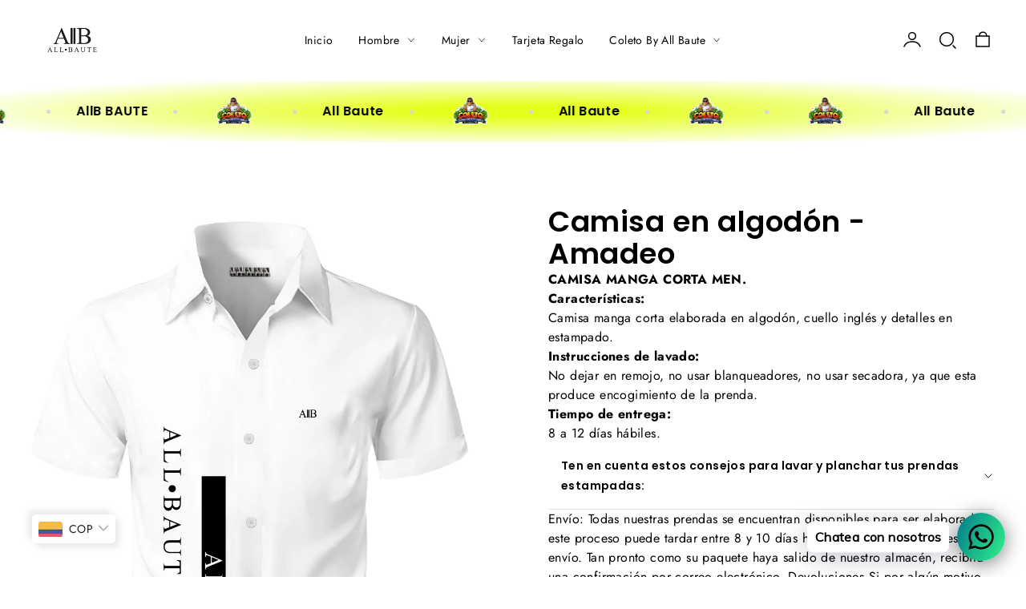

--- FILE ---
content_type: text/html; charset=utf-8
request_url: https://allbaute.com/products/camisa-manga-corta-men-71
body_size: 53435
content:
<!doctype html>
<html class="no-js" lang="es">
  <head>
    <!-- Google tag (gtag.js) -->
    <script async src="https://www.googletagmanager.com/gtag/js?id=AW-10876421337"></script>
    <script>
      window.dataLayer = window.dataLayer || [];
      function gtag(){dataLayer.push(arguments);}
      gtag('js', new Date());

      gtag('config', 'AW-10876421337');
    </script>
    <meta charset="utf-8">
    <meta http-equiv="X-UA-Compatible" content="IE=edge">
    <meta name="viewport" content="width=device-width,initial-scale=1">
    <meta name="theme-color" content="">
    <link rel="canonical" href="https://allbaute.com/products/camisa-manga-corta-men-71">
    <link rel="preconnect" href="https://cdn.shopify.com" crossorigin><link rel="preconnect" href="https://fonts.shopifycdn.com" crossorigin><title>
      Camisa en algodón - Amadeo
 &ndash; AllBaute</title>

    
      <meta name="description" content="CAMISA MANGA CORTA MEN. Características: Camisa manga corta elaborada en algodón, cuello inglés y detalles en estampado.  Instrucciones de lavado: No dejar en remojo, no usar blanqueadores, no usar secadora, ya que esta produce encogimiento de la prenda. Tiempo de entrega: 8 a 12 días hábiles.">
    

    

<meta property="og:site_name" content="AllBaute">
<meta property="og:url" content="https://allbaute.com/products/camisa-manga-corta-men-71">
<meta property="og:title" content="Camisa en algodón - Amadeo">
<meta property="og:type" content="product">
<meta property="og:description" content="CAMISA MANGA CORTA MEN. Características: Camisa manga corta elaborada en algodón, cuello inglés y detalles en estampado.  Instrucciones de lavado: No dejar en remojo, no usar blanqueadores, no usar secadora, ya que esta produce encogimiento de la prenda. Tiempo de entrega: 8 a 12 días hábiles."><meta property="og:image" content="http://allbaute.com/cdn/shop/products/00028_5fbba221-3303-43f1-b762-78885368105d.png?v=1662480922">
  <meta property="og:image:secure_url" content="https://allbaute.com/cdn/shop/products/00028_5fbba221-3303-43f1-b762-78885368105d.png?v=1662480922">
  <meta property="og:image:width" content="1080">
  <meta property="og:image:height" content="1350"><meta property="og:price:amount" content="295,000.00">
  <meta property="og:price:currency" content="COP"><meta name="twitter:card" content="summary_large_image">
<meta name="twitter:title" content="Camisa en algodón - Amadeo">
<meta name="twitter:description" content="CAMISA MANGA CORTA MEN. Características: Camisa manga corta elaborada en algodón, cuello inglés y detalles en estampado.  Instrucciones de lavado: No dejar en remojo, no usar blanqueadores, no usar secadora, ya que esta produce encogimiento de la prenda. Tiempo de entrega: 8 a 12 días hábiles.">

    <script src="//allbaute.com/cdn/shop/t/17/assets/constants.js?v=95358004781563950421709733443" defer="defer"></script>
    <script src="//allbaute.com/cdn/shop/t/17/assets/pubsub.js?v=2921868252632587581709733444" defer="defer"></script>
    <script src="//allbaute.com/cdn/shop/t/17/assets/global.js?v=18284107569172661951709733443" defer="defer"></script>

    <script>window.performance && window.performance.mark && window.performance.mark('shopify.content_for_header.start');</script><meta name="google-site-verification" content="hsgt3SlThxkNBtbex7R5-fFJJBMRmDzebsCeK3rh7sY">
<meta name="facebook-domain-verification" content="91ajalt3udbes2lcim90gg31sjxcsp">
<meta id="shopify-digital-wallet" name="shopify-digital-wallet" content="/50382962854/digital_wallets/dialog">
<link rel="alternate" hreflang="x-default" href="https://allbaute.com/products/camisa-manga-corta-men-71">
<link rel="alternate" hreflang="es" href="https://allbaute.com/products/camisa-manga-corta-men-71">
<link rel="alternate" hreflang="en" href="https://allbaute.com/en/products/camisa-manga-corta-men-71">
<link rel="alternate" hreflang="es-AO" href="https://allbaute.myshopify.com/products/camisa-manga-corta-men-71">
<link rel="alternate" hreflang="en-AO" href="https://allbaute.myshopify.com/en/products/camisa-manga-corta-men-71">
<link rel="alternate" hreflang="es-DZ" href="https://allbaute.myshopify.com/products/camisa-manga-corta-men-71">
<link rel="alternate" hreflang="en-DZ" href="https://allbaute.myshopify.com/en/products/camisa-manga-corta-men-71">
<link rel="alternate" hreflang="es-BJ" href="https://allbaute.myshopify.com/products/camisa-manga-corta-men-71">
<link rel="alternate" hreflang="en-BJ" href="https://allbaute.myshopify.com/en/products/camisa-manga-corta-men-71">
<link rel="alternate" hreflang="es-BW" href="https://allbaute.myshopify.com/products/camisa-manga-corta-men-71">
<link rel="alternate" hreflang="en-BW" href="https://allbaute.myshopify.com/en/products/camisa-manga-corta-men-71">
<link rel="alternate" hreflang="es-BF" href="https://allbaute.myshopify.com/products/camisa-manga-corta-men-71">
<link rel="alternate" hreflang="en-BF" href="https://allbaute.myshopify.com/en/products/camisa-manga-corta-men-71">
<link rel="alternate" hreflang="es-BI" href="https://allbaute.myshopify.com/products/camisa-manga-corta-men-71">
<link rel="alternate" hreflang="en-BI" href="https://allbaute.myshopify.com/en/products/camisa-manga-corta-men-71">
<link rel="alternate" hreflang="es-CV" href="https://allbaute.myshopify.com/products/camisa-manga-corta-men-71">
<link rel="alternate" hreflang="en-CV" href="https://allbaute.myshopify.com/en/products/camisa-manga-corta-men-71">
<link rel="alternate" hreflang="es-CM" href="https://allbaute.myshopify.com/products/camisa-manga-corta-men-71">
<link rel="alternate" hreflang="en-CM" href="https://allbaute.myshopify.com/en/products/camisa-manga-corta-men-71">
<link rel="alternate" hreflang="es-TD" href="https://allbaute.myshopify.com/products/camisa-manga-corta-men-71">
<link rel="alternate" hreflang="en-TD" href="https://allbaute.myshopify.com/en/products/camisa-manga-corta-men-71">
<link rel="alternate" hreflang="es-KM" href="https://allbaute.myshopify.com/products/camisa-manga-corta-men-71">
<link rel="alternate" hreflang="en-KM" href="https://allbaute.myshopify.com/en/products/camisa-manga-corta-men-71">
<link rel="alternate" hreflang="es-CG" href="https://allbaute.myshopify.com/products/camisa-manga-corta-men-71">
<link rel="alternate" hreflang="en-CG" href="https://allbaute.myshopify.com/en/products/camisa-manga-corta-men-71">
<link rel="alternate" hreflang="es-CD" href="https://allbaute.myshopify.com/products/camisa-manga-corta-men-71">
<link rel="alternate" hreflang="en-CD" href="https://allbaute.myshopify.com/en/products/camisa-manga-corta-men-71">
<link rel="alternate" hreflang="es-CI" href="https://allbaute.myshopify.com/products/camisa-manga-corta-men-71">
<link rel="alternate" hreflang="en-CI" href="https://allbaute.myshopify.com/en/products/camisa-manga-corta-men-71">
<link rel="alternate" hreflang="es-EG" href="https://allbaute.myshopify.com/products/camisa-manga-corta-men-71">
<link rel="alternate" hreflang="en-EG" href="https://allbaute.myshopify.com/en/products/camisa-manga-corta-men-71">
<link rel="alternate" hreflang="es-ER" href="https://allbaute.myshopify.com/products/camisa-manga-corta-men-71">
<link rel="alternate" hreflang="en-ER" href="https://allbaute.myshopify.com/en/products/camisa-manga-corta-men-71">
<link rel="alternate" hreflang="es-SZ" href="https://allbaute.myshopify.com/products/camisa-manga-corta-men-71">
<link rel="alternate" hreflang="en-SZ" href="https://allbaute.myshopify.com/en/products/camisa-manga-corta-men-71">
<link rel="alternate" hreflang="es-ET" href="https://allbaute.myshopify.com/products/camisa-manga-corta-men-71">
<link rel="alternate" hreflang="en-ET" href="https://allbaute.myshopify.com/en/products/camisa-manga-corta-men-71">
<link rel="alternate" hreflang="es-GA" href="https://allbaute.myshopify.com/products/camisa-manga-corta-men-71">
<link rel="alternate" hreflang="en-GA" href="https://allbaute.myshopify.com/en/products/camisa-manga-corta-men-71">
<link rel="alternate" hreflang="es-GM" href="https://allbaute.myshopify.com/products/camisa-manga-corta-men-71">
<link rel="alternate" hreflang="en-GM" href="https://allbaute.myshopify.com/en/products/camisa-manga-corta-men-71">
<link rel="alternate" hreflang="es-GH" href="https://allbaute.myshopify.com/products/camisa-manga-corta-men-71">
<link rel="alternate" hreflang="en-GH" href="https://allbaute.myshopify.com/en/products/camisa-manga-corta-men-71">
<link rel="alternate" hreflang="es-GN" href="https://allbaute.myshopify.com/products/camisa-manga-corta-men-71">
<link rel="alternate" hreflang="en-GN" href="https://allbaute.myshopify.com/en/products/camisa-manga-corta-men-71">
<link rel="alternate" hreflang="es-GQ" href="https://allbaute.myshopify.com/products/camisa-manga-corta-men-71">
<link rel="alternate" hreflang="en-GQ" href="https://allbaute.myshopify.com/en/products/camisa-manga-corta-men-71">
<link rel="alternate" hreflang="es-GW" href="https://allbaute.myshopify.com/products/camisa-manga-corta-men-71">
<link rel="alternate" hreflang="en-GW" href="https://allbaute.myshopify.com/en/products/camisa-manga-corta-men-71">
<link rel="alternate" hreflang="es-AC" href="https://allbaute.myshopify.com/products/camisa-manga-corta-men-71">
<link rel="alternate" hreflang="en-AC" href="https://allbaute.myshopify.com/en/products/camisa-manga-corta-men-71">
<link rel="alternate" hreflang="es-KE" href="https://allbaute.myshopify.com/products/camisa-manga-corta-men-71">
<link rel="alternate" hreflang="en-KE" href="https://allbaute.myshopify.com/en/products/camisa-manga-corta-men-71">
<link rel="alternate" hreflang="es-LS" href="https://allbaute.myshopify.com/products/camisa-manga-corta-men-71">
<link rel="alternate" hreflang="en-LS" href="https://allbaute.myshopify.com/en/products/camisa-manga-corta-men-71">
<link rel="alternate" hreflang="es-LR" href="https://allbaute.myshopify.com/products/camisa-manga-corta-men-71">
<link rel="alternate" hreflang="en-LR" href="https://allbaute.myshopify.com/en/products/camisa-manga-corta-men-71">
<link rel="alternate" hreflang="es-LY" href="https://allbaute.myshopify.com/products/camisa-manga-corta-men-71">
<link rel="alternate" hreflang="en-LY" href="https://allbaute.myshopify.com/en/products/camisa-manga-corta-men-71">
<link rel="alternate" hreflang="es-MG" href="https://allbaute.myshopify.com/products/camisa-manga-corta-men-71">
<link rel="alternate" hreflang="en-MG" href="https://allbaute.myshopify.com/en/products/camisa-manga-corta-men-71">
<link rel="alternate" hreflang="es-MW" href="https://allbaute.myshopify.com/products/camisa-manga-corta-men-71">
<link rel="alternate" hreflang="en-MW" href="https://allbaute.myshopify.com/en/products/camisa-manga-corta-men-71">
<link rel="alternate" hreflang="es-ML" href="https://allbaute.myshopify.com/products/camisa-manga-corta-men-71">
<link rel="alternate" hreflang="en-ML" href="https://allbaute.myshopify.com/en/products/camisa-manga-corta-men-71">
<link rel="alternate" hreflang="es-MA" href="https://allbaute.myshopify.com/products/camisa-manga-corta-men-71">
<link rel="alternate" hreflang="en-MA" href="https://allbaute.myshopify.com/en/products/camisa-manga-corta-men-71">
<link rel="alternate" hreflang="es-MU" href="https://allbaute.myshopify.com/products/camisa-manga-corta-men-71">
<link rel="alternate" hreflang="en-MU" href="https://allbaute.myshopify.com/en/products/camisa-manga-corta-men-71">
<link rel="alternate" hreflang="es-MR" href="https://allbaute.myshopify.com/products/camisa-manga-corta-men-71">
<link rel="alternate" hreflang="en-MR" href="https://allbaute.myshopify.com/en/products/camisa-manga-corta-men-71">
<link rel="alternate" hreflang="es-MZ" href="https://allbaute.myshopify.com/products/camisa-manga-corta-men-71">
<link rel="alternate" hreflang="en-MZ" href="https://allbaute.myshopify.com/en/products/camisa-manga-corta-men-71">
<link rel="alternate" hreflang="es-NA" href="https://allbaute.myshopify.com/products/camisa-manga-corta-men-71">
<link rel="alternate" hreflang="en-NA" href="https://allbaute.myshopify.com/en/products/camisa-manga-corta-men-71">
<link rel="alternate" hreflang="es-NE" href="https://allbaute.myshopify.com/products/camisa-manga-corta-men-71">
<link rel="alternate" hreflang="en-NE" href="https://allbaute.myshopify.com/en/products/camisa-manga-corta-men-71">
<link rel="alternate" hreflang="es-NG" href="https://allbaute.myshopify.com/products/camisa-manga-corta-men-71">
<link rel="alternate" hreflang="en-NG" href="https://allbaute.myshopify.com/en/products/camisa-manga-corta-men-71">
<link rel="alternate" hreflang="es-CF" href="https://allbaute.myshopify.com/products/camisa-manga-corta-men-71">
<link rel="alternate" hreflang="en-CF" href="https://allbaute.myshopify.com/en/products/camisa-manga-corta-men-71">
<link rel="alternate" hreflang="es-RW" href="https://allbaute.myshopify.com/products/camisa-manga-corta-men-71">
<link rel="alternate" hreflang="en-RW" href="https://allbaute.myshopify.com/en/products/camisa-manga-corta-men-71">
<link rel="alternate" hreflang="es-EH" href="https://allbaute.myshopify.com/products/camisa-manga-corta-men-71">
<link rel="alternate" hreflang="en-EH" href="https://allbaute.myshopify.com/en/products/camisa-manga-corta-men-71">
<link rel="alternate" hreflang="es-SH" href="https://allbaute.myshopify.com/products/camisa-manga-corta-men-71">
<link rel="alternate" hreflang="en-SH" href="https://allbaute.myshopify.com/en/products/camisa-manga-corta-men-71">
<link rel="alternate" hreflang="es-ST" href="https://allbaute.myshopify.com/products/camisa-manga-corta-men-71">
<link rel="alternate" hreflang="en-ST" href="https://allbaute.myshopify.com/en/products/camisa-manga-corta-men-71">
<link rel="alternate" hreflang="es-SN" href="https://allbaute.myshopify.com/products/camisa-manga-corta-men-71">
<link rel="alternate" hreflang="en-SN" href="https://allbaute.myshopify.com/en/products/camisa-manga-corta-men-71">
<link rel="alternate" hreflang="es-SC" href="https://allbaute.myshopify.com/products/camisa-manga-corta-men-71">
<link rel="alternate" hreflang="en-SC" href="https://allbaute.myshopify.com/en/products/camisa-manga-corta-men-71">
<link rel="alternate" hreflang="es-SL" href="https://allbaute.myshopify.com/products/camisa-manga-corta-men-71">
<link rel="alternate" hreflang="en-SL" href="https://allbaute.myshopify.com/en/products/camisa-manga-corta-men-71">
<link rel="alternate" hreflang="es-SO" href="https://allbaute.myshopify.com/products/camisa-manga-corta-men-71">
<link rel="alternate" hreflang="en-SO" href="https://allbaute.myshopify.com/en/products/camisa-manga-corta-men-71">
<link rel="alternate" hreflang="es-ZA" href="https://allbaute.myshopify.com/products/camisa-manga-corta-men-71">
<link rel="alternate" hreflang="en-ZA" href="https://allbaute.myshopify.com/en/products/camisa-manga-corta-men-71">
<link rel="alternate" hreflang="es-SD" href="https://allbaute.myshopify.com/products/camisa-manga-corta-men-71">
<link rel="alternate" hreflang="en-SD" href="https://allbaute.myshopify.com/en/products/camisa-manga-corta-men-71">
<link rel="alternate" hreflang="es-SS" href="https://allbaute.myshopify.com/products/camisa-manga-corta-men-71">
<link rel="alternate" hreflang="en-SS" href="https://allbaute.myshopify.com/en/products/camisa-manga-corta-men-71">
<link rel="alternate" hreflang="es-TZ" href="https://allbaute.myshopify.com/products/camisa-manga-corta-men-71">
<link rel="alternate" hreflang="en-TZ" href="https://allbaute.myshopify.com/en/products/camisa-manga-corta-men-71">
<link rel="alternate" hreflang="es-TG" href="https://allbaute.myshopify.com/products/camisa-manga-corta-men-71">
<link rel="alternate" hreflang="en-TG" href="https://allbaute.myshopify.com/en/products/camisa-manga-corta-men-71">
<link rel="alternate" hreflang="es-TA" href="https://allbaute.myshopify.com/products/camisa-manga-corta-men-71">
<link rel="alternate" hreflang="en-TA" href="https://allbaute.myshopify.com/en/products/camisa-manga-corta-men-71">
<link rel="alternate" hreflang="es-TN" href="https://allbaute.myshopify.com/products/camisa-manga-corta-men-71">
<link rel="alternate" hreflang="en-TN" href="https://allbaute.myshopify.com/en/products/camisa-manga-corta-men-71">
<link rel="alternate" hreflang="es-UG" href="https://allbaute.myshopify.com/products/camisa-manga-corta-men-71">
<link rel="alternate" hreflang="en-UG" href="https://allbaute.myshopify.com/en/products/camisa-manga-corta-men-71">
<link rel="alternate" hreflang="es-DJ" href="https://allbaute.myshopify.com/products/camisa-manga-corta-men-71">
<link rel="alternate" hreflang="en-DJ" href="https://allbaute.myshopify.com/en/products/camisa-manga-corta-men-71">
<link rel="alternate" hreflang="es-ZM" href="https://allbaute.myshopify.com/products/camisa-manga-corta-men-71">
<link rel="alternate" hreflang="en-ZM" href="https://allbaute.myshopify.com/en/products/camisa-manga-corta-men-71">
<link rel="alternate" hreflang="es-ZW" href="https://allbaute.myshopify.com/products/camisa-manga-corta-men-71">
<link rel="alternate" hreflang="en-ZW" href="https://allbaute.myshopify.com/en/products/camisa-manga-corta-men-71">
<link rel="alternate" hreflang="es-AF" href="https://allbaute.myshopify.com/products/camisa-manga-corta-men-71">
<link rel="alternate" hreflang="en-AF" href="https://allbaute.myshopify.com/en/products/camisa-manga-corta-men-71">
<link rel="alternate" hreflang="es-SA" href="https://allbaute.myshopify.com/products/camisa-manga-corta-men-71">
<link rel="alternate" hreflang="en-SA" href="https://allbaute.myshopify.com/en/products/camisa-manga-corta-men-71">
<link rel="alternate" hreflang="es-AZ" href="https://allbaute.myshopify.com/products/camisa-manga-corta-men-71">
<link rel="alternate" hreflang="en-AZ" href="https://allbaute.myshopify.com/en/products/camisa-manga-corta-men-71">
<link rel="alternate" hreflang="es-BD" href="https://allbaute.myshopify.com/products/camisa-manga-corta-men-71">
<link rel="alternate" hreflang="en-BD" href="https://allbaute.myshopify.com/en/products/camisa-manga-corta-men-71">
<link rel="alternate" hreflang="es-BH" href="https://allbaute.myshopify.com/products/camisa-manga-corta-men-71">
<link rel="alternate" hreflang="en-BH" href="https://allbaute.myshopify.com/en/products/camisa-manga-corta-men-71">
<link rel="alternate" hreflang="es-BN" href="https://allbaute.myshopify.com/products/camisa-manga-corta-men-71">
<link rel="alternate" hreflang="en-BN" href="https://allbaute.myshopify.com/en/products/camisa-manga-corta-men-71">
<link rel="alternate" hreflang="es-BT" href="https://allbaute.myshopify.com/products/camisa-manga-corta-men-71">
<link rel="alternate" hreflang="en-BT" href="https://allbaute.myshopify.com/en/products/camisa-manga-corta-men-71">
<link rel="alternate" hreflang="es-KH" href="https://allbaute.myshopify.com/products/camisa-manga-corta-men-71">
<link rel="alternate" hreflang="en-KH" href="https://allbaute.myshopify.com/en/products/camisa-manga-corta-men-71">
<link rel="alternate" hreflang="es-QA" href="https://allbaute.myshopify.com/products/camisa-manga-corta-men-71">
<link rel="alternate" hreflang="en-QA" href="https://allbaute.myshopify.com/en/products/camisa-manga-corta-men-71">
<link rel="alternate" hreflang="es-CN" href="https://allbaute.myshopify.com/products/camisa-manga-corta-men-71">
<link rel="alternate" hreflang="en-CN" href="https://allbaute.myshopify.com/en/products/camisa-manga-corta-men-71">
<link rel="alternate" hreflang="es-KR" href="https://allbaute.myshopify.com/products/camisa-manga-corta-men-71">
<link rel="alternate" hreflang="en-KR" href="https://allbaute.myshopify.com/en/products/camisa-manga-corta-men-71">
<link rel="alternate" hreflang="es-AE" href="https://allbaute.myshopify.com/products/camisa-manga-corta-men-71">
<link rel="alternate" hreflang="en-AE" href="https://allbaute.myshopify.com/en/products/camisa-manga-corta-men-71">
<link rel="alternate" hreflang="es-PH" href="https://allbaute.myshopify.com/products/camisa-manga-corta-men-71">
<link rel="alternate" hreflang="en-PH" href="https://allbaute.myshopify.com/en/products/camisa-manga-corta-men-71">
<link rel="alternate" hreflang="es-IN" href="https://allbaute.myshopify.com/products/camisa-manga-corta-men-71">
<link rel="alternate" hreflang="en-IN" href="https://allbaute.myshopify.com/en/products/camisa-manga-corta-men-71">
<link rel="alternate" hreflang="es-ID" href="https://allbaute.myshopify.com/products/camisa-manga-corta-men-71">
<link rel="alternate" hreflang="en-ID" href="https://allbaute.myshopify.com/en/products/camisa-manga-corta-men-71">
<link rel="alternate" hreflang="es-IQ" href="https://allbaute.myshopify.com/products/camisa-manga-corta-men-71">
<link rel="alternate" hreflang="en-IQ" href="https://allbaute.myshopify.com/en/products/camisa-manga-corta-men-71">
<link rel="alternate" hreflang="es-CX" href="https://allbaute.myshopify.com/products/camisa-manga-corta-men-71">
<link rel="alternate" hreflang="en-CX" href="https://allbaute.myshopify.com/en/products/camisa-manga-corta-men-71">
<link rel="alternate" hreflang="es-CC" href="https://allbaute.myshopify.com/products/camisa-manga-corta-men-71">
<link rel="alternate" hreflang="en-CC" href="https://allbaute.myshopify.com/en/products/camisa-manga-corta-men-71">
<link rel="alternate" hreflang="es-IL" href="https://allbaute.myshopify.com/products/camisa-manga-corta-men-71">
<link rel="alternate" hreflang="en-IL" href="https://allbaute.myshopify.com/en/products/camisa-manga-corta-men-71">
<link rel="alternate" hreflang="es-JP" href="https://allbaute.myshopify.com/products/camisa-manga-corta-men-71">
<link rel="alternate" hreflang="en-JP" href="https://allbaute.myshopify.com/en/products/camisa-manga-corta-men-71">
<link rel="alternate" hreflang="es-JO" href="https://allbaute.myshopify.com/products/camisa-manga-corta-men-71">
<link rel="alternate" hreflang="en-JO" href="https://allbaute.myshopify.com/en/products/camisa-manga-corta-men-71">
<link rel="alternate" hreflang="es-KZ" href="https://allbaute.myshopify.com/products/camisa-manga-corta-men-71">
<link rel="alternate" hreflang="en-KZ" href="https://allbaute.myshopify.com/en/products/camisa-manga-corta-men-71">
<link rel="alternate" hreflang="es-KG" href="https://allbaute.myshopify.com/products/camisa-manga-corta-men-71">
<link rel="alternate" hreflang="en-KG" href="https://allbaute.myshopify.com/en/products/camisa-manga-corta-men-71">
<link rel="alternate" hreflang="es-KW" href="https://allbaute.myshopify.com/products/camisa-manga-corta-men-71">
<link rel="alternate" hreflang="en-KW" href="https://allbaute.myshopify.com/en/products/camisa-manga-corta-men-71">
<link rel="alternate" hreflang="es-LA" href="https://allbaute.myshopify.com/products/camisa-manga-corta-men-71">
<link rel="alternate" hreflang="en-LA" href="https://allbaute.myshopify.com/en/products/camisa-manga-corta-men-71">
<link rel="alternate" hreflang="es-LB" href="https://allbaute.myshopify.com/products/camisa-manga-corta-men-71">
<link rel="alternate" hreflang="en-LB" href="https://allbaute.myshopify.com/en/products/camisa-manga-corta-men-71">
<link rel="alternate" hreflang="es-MY" href="https://allbaute.myshopify.com/products/camisa-manga-corta-men-71">
<link rel="alternate" hreflang="en-MY" href="https://allbaute.myshopify.com/en/products/camisa-manga-corta-men-71">
<link rel="alternate" hreflang="es-MV" href="https://allbaute.myshopify.com/products/camisa-manga-corta-men-71">
<link rel="alternate" hreflang="en-MV" href="https://allbaute.myshopify.com/en/products/camisa-manga-corta-men-71">
<link rel="alternate" hreflang="es-MN" href="https://allbaute.myshopify.com/products/camisa-manga-corta-men-71">
<link rel="alternate" hreflang="en-MN" href="https://allbaute.myshopify.com/en/products/camisa-manga-corta-men-71">
<link rel="alternate" hreflang="es-MM" href="https://allbaute.myshopify.com/products/camisa-manga-corta-men-71">
<link rel="alternate" hreflang="en-MM" href="https://allbaute.myshopify.com/en/products/camisa-manga-corta-men-71">
<link rel="alternate" hreflang="es-NP" href="https://allbaute.myshopify.com/products/camisa-manga-corta-men-71">
<link rel="alternate" hreflang="en-NP" href="https://allbaute.myshopify.com/en/products/camisa-manga-corta-men-71">
<link rel="alternate" hreflang="es-OM" href="https://allbaute.myshopify.com/products/camisa-manga-corta-men-71">
<link rel="alternate" hreflang="en-OM" href="https://allbaute.myshopify.com/en/products/camisa-manga-corta-men-71">
<link rel="alternate" hreflang="es-PK" href="https://allbaute.myshopify.com/products/camisa-manga-corta-men-71">
<link rel="alternate" hreflang="en-PK" href="https://allbaute.myshopify.com/en/products/camisa-manga-corta-men-71">
<link rel="alternate" hreflang="es-HK" href="https://allbaute.myshopify.com/products/camisa-manga-corta-men-71">
<link rel="alternate" hreflang="en-HK" href="https://allbaute.myshopify.com/en/products/camisa-manga-corta-men-71">
<link rel="alternate" hreflang="es-MO" href="https://allbaute.myshopify.com/products/camisa-manga-corta-men-71">
<link rel="alternate" hreflang="en-MO" href="https://allbaute.myshopify.com/en/products/camisa-manga-corta-men-71">
<link rel="alternate" hreflang="es-RU" href="https://allbaute.myshopify.com/products/camisa-manga-corta-men-71">
<link rel="alternate" hreflang="en-RU" href="https://allbaute.myshopify.com/en/products/camisa-manga-corta-men-71">
<link rel="alternate" hreflang="es-SG" href="https://allbaute.myshopify.com/products/camisa-manga-corta-men-71">
<link rel="alternate" hreflang="en-SG" href="https://allbaute.myshopify.com/en/products/camisa-manga-corta-men-71">
<link rel="alternate" hreflang="es-LK" href="https://allbaute.myshopify.com/products/camisa-manga-corta-men-71">
<link rel="alternate" hreflang="en-LK" href="https://allbaute.myshopify.com/en/products/camisa-manga-corta-men-71">
<link rel="alternate" hreflang="es-TH" href="https://allbaute.myshopify.com/products/camisa-manga-corta-men-71">
<link rel="alternate" hreflang="en-TH" href="https://allbaute.myshopify.com/en/products/camisa-manga-corta-men-71">
<link rel="alternate" hreflang="es-TW" href="https://allbaute.myshopify.com/products/camisa-manga-corta-men-71">
<link rel="alternate" hreflang="en-TW" href="https://allbaute.myshopify.com/en/products/camisa-manga-corta-men-71">
<link rel="alternate" hreflang="es-TJ" href="https://allbaute.myshopify.com/products/camisa-manga-corta-men-71">
<link rel="alternate" hreflang="en-TJ" href="https://allbaute.myshopify.com/en/products/camisa-manga-corta-men-71">
<link rel="alternate" hreflang="es-IO" href="https://allbaute.myshopify.com/products/camisa-manga-corta-men-71">
<link rel="alternate" hreflang="en-IO" href="https://allbaute.myshopify.com/en/products/camisa-manga-corta-men-71">
<link rel="alternate" hreflang="es-PS" href="https://allbaute.myshopify.com/products/camisa-manga-corta-men-71">
<link rel="alternate" hreflang="en-PS" href="https://allbaute.myshopify.com/en/products/camisa-manga-corta-men-71">
<link rel="alternate" hreflang="es-TM" href="https://allbaute.myshopify.com/products/camisa-manga-corta-men-71">
<link rel="alternate" hreflang="en-TM" href="https://allbaute.myshopify.com/en/products/camisa-manga-corta-men-71">
<link rel="alternate" hreflang="es-UZ" href="https://allbaute.myshopify.com/products/camisa-manga-corta-men-71">
<link rel="alternate" hreflang="en-UZ" href="https://allbaute.myshopify.com/en/products/camisa-manga-corta-men-71">
<link rel="alternate" hreflang="es-VN" href="https://allbaute.myshopify.com/products/camisa-manga-corta-men-71">
<link rel="alternate" hreflang="en-VN" href="https://allbaute.myshopify.com/en/products/camisa-manga-corta-men-71">
<link rel="alternate" hreflang="es-YE" href="https://allbaute.myshopify.com/products/camisa-manga-corta-men-71">
<link rel="alternate" hreflang="en-YE" href="https://allbaute.myshopify.com/en/products/camisa-manga-corta-men-71">
<link rel="alternate" hreflang="es-AI" href="https://allbaute.myshopify.com/products/camisa-manga-corta-men-71">
<link rel="alternate" hreflang="en-AI" href="https://allbaute.myshopify.com/en/products/camisa-manga-corta-men-71">
<link rel="alternate" hreflang="es-AG" href="https://allbaute.myshopify.com/products/camisa-manga-corta-men-71">
<link rel="alternate" hreflang="en-AG" href="https://allbaute.myshopify.com/en/products/camisa-manga-corta-men-71">
<link rel="alternate" hreflang="es-AW" href="https://allbaute.myshopify.com/products/camisa-manga-corta-men-71">
<link rel="alternate" hreflang="en-AW" href="https://allbaute.myshopify.com/en/products/camisa-manga-corta-men-71">
<link rel="alternate" hreflang="es-BS" href="https://allbaute.myshopify.com/products/camisa-manga-corta-men-71">
<link rel="alternate" hreflang="en-BS" href="https://allbaute.myshopify.com/en/products/camisa-manga-corta-men-71">
<link rel="alternate" hreflang="es-BB" href="https://allbaute.myshopify.com/products/camisa-manga-corta-men-71">
<link rel="alternate" hreflang="en-BB" href="https://allbaute.myshopify.com/en/products/camisa-manga-corta-men-71">
<link rel="alternate" hreflang="es-BZ" href="https://allbaute.myshopify.com/products/camisa-manga-corta-men-71">
<link rel="alternate" hreflang="en-BZ" href="https://allbaute.myshopify.com/en/products/camisa-manga-corta-men-71">
<link rel="alternate" hreflang="es-BM" href="https://allbaute.myshopify.com/products/camisa-manga-corta-men-71">
<link rel="alternate" hreflang="en-BM" href="https://allbaute.myshopify.com/en/products/camisa-manga-corta-men-71">
<link rel="alternate" hreflang="es-CR" href="https://allbaute.myshopify.com/products/camisa-manga-corta-men-71">
<link rel="alternate" hreflang="en-CR" href="https://allbaute.myshopify.com/en/products/camisa-manga-corta-men-71">
<link rel="alternate" hreflang="es-CW" href="https://allbaute.myshopify.com/products/camisa-manga-corta-men-71">
<link rel="alternate" hreflang="en-CW" href="https://allbaute.myshopify.com/en/products/camisa-manga-corta-men-71">
<link rel="alternate" hreflang="es-DM" href="https://allbaute.myshopify.com/products/camisa-manga-corta-men-71">
<link rel="alternate" hreflang="en-DM" href="https://allbaute.myshopify.com/en/products/camisa-manga-corta-men-71">
<link rel="alternate" hreflang="es-SV" href="https://allbaute.myshopify.com/products/camisa-manga-corta-men-71">
<link rel="alternate" hreflang="en-SV" href="https://allbaute.myshopify.com/en/products/camisa-manga-corta-men-71">
<link rel="alternate" hreflang="es-GD" href="https://allbaute.myshopify.com/products/camisa-manga-corta-men-71">
<link rel="alternate" hreflang="en-GD" href="https://allbaute.myshopify.com/en/products/camisa-manga-corta-men-71">
<link rel="alternate" hreflang="es-GT" href="https://allbaute.myshopify.com/products/camisa-manga-corta-men-71">
<link rel="alternate" hreflang="en-GT" href="https://allbaute.myshopify.com/en/products/camisa-manga-corta-men-71">
<link rel="alternate" hreflang="es-HT" href="https://allbaute.myshopify.com/products/camisa-manga-corta-men-71">
<link rel="alternate" hreflang="en-HT" href="https://allbaute.myshopify.com/en/products/camisa-manga-corta-men-71">
<link rel="alternate" hreflang="es-HN" href="https://allbaute.myshopify.com/products/camisa-manga-corta-men-71">
<link rel="alternate" hreflang="en-HN" href="https://allbaute.myshopify.com/en/products/camisa-manga-corta-men-71">
<link rel="alternate" hreflang="es-KY" href="https://allbaute.myshopify.com/products/camisa-manga-corta-men-71">
<link rel="alternate" hreflang="en-KY" href="https://allbaute.myshopify.com/en/products/camisa-manga-corta-men-71">
<link rel="alternate" hreflang="es-TC" href="https://allbaute.myshopify.com/products/camisa-manga-corta-men-71">
<link rel="alternate" hreflang="en-TC" href="https://allbaute.myshopify.com/en/products/camisa-manga-corta-men-71">
<link rel="alternate" hreflang="es-UM" href="https://allbaute.myshopify.com/products/camisa-manga-corta-men-71">
<link rel="alternate" hreflang="en-UM" href="https://allbaute.myshopify.com/en/products/camisa-manga-corta-men-71">
<link rel="alternate" hreflang="es-VG" href="https://allbaute.myshopify.com/products/camisa-manga-corta-men-71">
<link rel="alternate" hreflang="en-VG" href="https://allbaute.myshopify.com/en/products/camisa-manga-corta-men-71">
<link rel="alternate" hreflang="es-JM" href="https://allbaute.myshopify.com/products/camisa-manga-corta-men-71">
<link rel="alternate" hreflang="en-JM" href="https://allbaute.myshopify.com/en/products/camisa-manga-corta-men-71">
<link rel="alternate" hreflang="es-MQ" href="https://allbaute.myshopify.com/products/camisa-manga-corta-men-71">
<link rel="alternate" hreflang="en-MQ" href="https://allbaute.myshopify.com/en/products/camisa-manga-corta-men-71">
<link rel="alternate" hreflang="es-MS" href="https://allbaute.myshopify.com/products/camisa-manga-corta-men-71">
<link rel="alternate" hreflang="en-MS" href="https://allbaute.myshopify.com/en/products/camisa-manga-corta-men-71">
<link rel="alternate" hreflang="es-NI" href="https://allbaute.myshopify.com/products/camisa-manga-corta-men-71">
<link rel="alternate" hreflang="en-NI" href="https://allbaute.myshopify.com/en/products/camisa-manga-corta-men-71">
<link rel="alternate" hreflang="es-PA" href="https://allbaute.myshopify.com/products/camisa-manga-corta-men-71">
<link rel="alternate" hreflang="en-PA" href="https://allbaute.myshopify.com/en/products/camisa-manga-corta-men-71">
<link rel="alternate" hreflang="es-DO" href="https://allbaute.myshopify.com/products/camisa-manga-corta-men-71">
<link rel="alternate" hreflang="en-DO" href="https://allbaute.myshopify.com/en/products/camisa-manga-corta-men-71">
<link rel="alternate" hreflang="es-BL" href="https://allbaute.myshopify.com/products/camisa-manga-corta-men-71">
<link rel="alternate" hreflang="en-BL" href="https://allbaute.myshopify.com/en/products/camisa-manga-corta-men-71">
<link rel="alternate" hreflang="es-KN" href="https://allbaute.myshopify.com/products/camisa-manga-corta-men-71">
<link rel="alternate" hreflang="en-KN" href="https://allbaute.myshopify.com/en/products/camisa-manga-corta-men-71">
<link rel="alternate" hreflang="es-MF" href="https://allbaute.myshopify.com/products/camisa-manga-corta-men-71">
<link rel="alternate" hreflang="en-MF" href="https://allbaute.myshopify.com/en/products/camisa-manga-corta-men-71">
<link rel="alternate" hreflang="es-SX" href="https://allbaute.myshopify.com/products/camisa-manga-corta-men-71">
<link rel="alternate" hreflang="en-SX" href="https://allbaute.myshopify.com/en/products/camisa-manga-corta-men-71">
<link rel="alternate" hreflang="es-PM" href="https://allbaute.myshopify.com/products/camisa-manga-corta-men-71">
<link rel="alternate" hreflang="en-PM" href="https://allbaute.myshopify.com/en/products/camisa-manga-corta-men-71">
<link rel="alternate" hreflang="es-VC" href="https://allbaute.myshopify.com/products/camisa-manga-corta-men-71">
<link rel="alternate" hreflang="en-VC" href="https://allbaute.myshopify.com/en/products/camisa-manga-corta-men-71">
<link rel="alternate" hreflang="es-LC" href="https://allbaute.myshopify.com/products/camisa-manga-corta-men-71">
<link rel="alternate" hreflang="en-LC" href="https://allbaute.myshopify.com/en/products/camisa-manga-corta-men-71">
<link rel="alternate" hreflang="es-TT" href="https://allbaute.myshopify.com/products/camisa-manga-corta-men-71">
<link rel="alternate" hreflang="en-TT" href="https://allbaute.myshopify.com/en/products/camisa-manga-corta-men-71">
<link rel="alternate" hreflang="es-AL" href="https://allbaute.myshopify.com/products/camisa-manga-corta-men-71">
<link rel="alternate" hreflang="en-AL" href="https://allbaute.myshopify.com/en/products/camisa-manga-corta-men-71">
<link rel="alternate" hreflang="es-DE" href="https://allbaute.myshopify.com/products/camisa-manga-corta-men-71">
<link rel="alternate" hreflang="en-DE" href="https://allbaute.myshopify.com/en/products/camisa-manga-corta-men-71">
<link rel="alternate" hreflang="es-AD" href="https://allbaute.myshopify.com/products/camisa-manga-corta-men-71">
<link rel="alternate" hreflang="en-AD" href="https://allbaute.myshopify.com/en/products/camisa-manga-corta-men-71">
<link rel="alternate" hreflang="es-AM" href="https://allbaute.myshopify.com/products/camisa-manga-corta-men-71">
<link rel="alternate" hreflang="en-AM" href="https://allbaute.myshopify.com/en/products/camisa-manga-corta-men-71">
<link rel="alternate" hreflang="es-AT" href="https://allbaute.myshopify.com/products/camisa-manga-corta-men-71">
<link rel="alternate" hreflang="en-AT" href="https://allbaute.myshopify.com/en/products/camisa-manga-corta-men-71">
<link rel="alternate" hreflang="es-BE" href="https://allbaute.myshopify.com/products/camisa-manga-corta-men-71">
<link rel="alternate" hreflang="en-BE" href="https://allbaute.myshopify.com/en/products/camisa-manga-corta-men-71">
<link rel="alternate" hreflang="es-BY" href="https://allbaute.myshopify.com/products/camisa-manga-corta-men-71">
<link rel="alternate" hreflang="en-BY" href="https://allbaute.myshopify.com/en/products/camisa-manga-corta-men-71">
<link rel="alternate" hreflang="es-BA" href="https://allbaute.myshopify.com/products/camisa-manga-corta-men-71">
<link rel="alternate" hreflang="en-BA" href="https://allbaute.myshopify.com/en/products/camisa-manga-corta-men-71">
<link rel="alternate" hreflang="es-BG" href="https://allbaute.myshopify.com/products/camisa-manga-corta-men-71">
<link rel="alternate" hreflang="en-BG" href="https://allbaute.myshopify.com/en/products/camisa-manga-corta-men-71">
<link rel="alternate" hreflang="es-CY" href="https://allbaute.myshopify.com/products/camisa-manga-corta-men-71">
<link rel="alternate" hreflang="en-CY" href="https://allbaute.myshopify.com/en/products/camisa-manga-corta-men-71">
<link rel="alternate" hreflang="es-VA" href="https://allbaute.myshopify.com/products/camisa-manga-corta-men-71">
<link rel="alternate" hreflang="en-VA" href="https://allbaute.myshopify.com/en/products/camisa-manga-corta-men-71">
<link rel="alternate" hreflang="es-HR" href="https://allbaute.myshopify.com/products/camisa-manga-corta-men-71">
<link rel="alternate" hreflang="en-HR" href="https://allbaute.myshopify.com/en/products/camisa-manga-corta-men-71">
<link rel="alternate" hreflang="es-DK" href="https://allbaute.myshopify.com/products/camisa-manga-corta-men-71">
<link rel="alternate" hreflang="en-DK" href="https://allbaute.myshopify.com/en/products/camisa-manga-corta-men-71">
<link rel="alternate" hreflang="es-SK" href="https://allbaute.myshopify.com/products/camisa-manga-corta-men-71">
<link rel="alternate" hreflang="en-SK" href="https://allbaute.myshopify.com/en/products/camisa-manga-corta-men-71">
<link rel="alternate" hreflang="es-SI" href="https://allbaute.myshopify.com/products/camisa-manga-corta-men-71">
<link rel="alternate" hreflang="en-SI" href="https://allbaute.myshopify.com/en/products/camisa-manga-corta-men-71">
<link rel="alternate" hreflang="es-ES" href="https://allbaute.myshopify.com/products/camisa-manga-corta-men-71">
<link rel="alternate" hreflang="en-ES" href="https://allbaute.myshopify.com/en/products/camisa-manga-corta-men-71">
<link rel="alternate" hreflang="es-EE" href="https://allbaute.myshopify.com/products/camisa-manga-corta-men-71">
<link rel="alternate" hreflang="en-EE" href="https://allbaute.myshopify.com/en/products/camisa-manga-corta-men-71">
<link rel="alternate" hreflang="es-FI" href="https://allbaute.myshopify.com/products/camisa-manga-corta-men-71">
<link rel="alternate" hreflang="en-FI" href="https://allbaute.myshopify.com/en/products/camisa-manga-corta-men-71">
<link rel="alternate" hreflang="es-FR" href="https://allbaute.myshopify.com/products/camisa-manga-corta-men-71">
<link rel="alternate" hreflang="en-FR" href="https://allbaute.myshopify.com/en/products/camisa-manga-corta-men-71">
<link rel="alternate" hreflang="es-GE" href="https://allbaute.myshopify.com/products/camisa-manga-corta-men-71">
<link rel="alternate" hreflang="en-GE" href="https://allbaute.myshopify.com/en/products/camisa-manga-corta-men-71">
<link rel="alternate" hreflang="es-GI" href="https://allbaute.myshopify.com/products/camisa-manga-corta-men-71">
<link rel="alternate" hreflang="en-GI" href="https://allbaute.myshopify.com/en/products/camisa-manga-corta-men-71">
<link rel="alternate" hreflang="es-GR" href="https://allbaute.myshopify.com/products/camisa-manga-corta-men-71">
<link rel="alternate" hreflang="en-GR" href="https://allbaute.myshopify.com/en/products/camisa-manga-corta-men-71">
<link rel="alternate" hreflang="es-GL" href="https://allbaute.myshopify.com/products/camisa-manga-corta-men-71">
<link rel="alternate" hreflang="en-GL" href="https://allbaute.myshopify.com/en/products/camisa-manga-corta-men-71">
<link rel="alternate" hreflang="es-GP" href="https://allbaute.myshopify.com/products/camisa-manga-corta-men-71">
<link rel="alternate" hreflang="en-GP" href="https://allbaute.myshopify.com/en/products/camisa-manga-corta-men-71">
<link rel="alternate" hreflang="es-GG" href="https://allbaute.myshopify.com/products/camisa-manga-corta-men-71">
<link rel="alternate" hreflang="en-GG" href="https://allbaute.myshopify.com/en/products/camisa-manga-corta-men-71">
<link rel="alternate" hreflang="es-HU" href="https://allbaute.myshopify.com/products/camisa-manga-corta-men-71">
<link rel="alternate" hreflang="en-HU" href="https://allbaute.myshopify.com/en/products/camisa-manga-corta-men-71">
<link rel="alternate" hreflang="es-IE" href="https://allbaute.myshopify.com/products/camisa-manga-corta-men-71">
<link rel="alternate" hreflang="en-IE" href="https://allbaute.myshopify.com/en/products/camisa-manga-corta-men-71">
<link rel="alternate" hreflang="es-IM" href="https://allbaute.myshopify.com/products/camisa-manga-corta-men-71">
<link rel="alternate" hreflang="en-IM" href="https://allbaute.myshopify.com/en/products/camisa-manga-corta-men-71">
<link rel="alternate" hreflang="es-IS" href="https://allbaute.myshopify.com/products/camisa-manga-corta-men-71">
<link rel="alternate" hreflang="en-IS" href="https://allbaute.myshopify.com/en/products/camisa-manga-corta-men-71">
<link rel="alternate" hreflang="es-AX" href="https://allbaute.myshopify.com/products/camisa-manga-corta-men-71">
<link rel="alternate" hreflang="en-AX" href="https://allbaute.myshopify.com/en/products/camisa-manga-corta-men-71">
<link rel="alternate" hreflang="es-FO" href="https://allbaute.myshopify.com/products/camisa-manga-corta-men-71">
<link rel="alternate" hreflang="en-FO" href="https://allbaute.myshopify.com/en/products/camisa-manga-corta-men-71">
<link rel="alternate" hreflang="es-IT" href="https://allbaute.myshopify.com/products/camisa-manga-corta-men-71">
<link rel="alternate" hreflang="en-IT" href="https://allbaute.myshopify.com/en/products/camisa-manga-corta-men-71">
<link rel="alternate" hreflang="es-JE" href="https://allbaute.myshopify.com/products/camisa-manga-corta-men-71">
<link rel="alternate" hreflang="en-JE" href="https://allbaute.myshopify.com/en/products/camisa-manga-corta-men-71">
<link rel="alternate" hreflang="es-XK" href="https://allbaute.myshopify.com/products/camisa-manga-corta-men-71">
<link rel="alternate" hreflang="en-XK" href="https://allbaute.myshopify.com/en/products/camisa-manga-corta-men-71">
<link rel="alternate" hreflang="es-LV" href="https://allbaute.myshopify.com/products/camisa-manga-corta-men-71">
<link rel="alternate" hreflang="en-LV" href="https://allbaute.myshopify.com/en/products/camisa-manga-corta-men-71">
<link rel="alternate" hreflang="es-LI" href="https://allbaute.myshopify.com/products/camisa-manga-corta-men-71">
<link rel="alternate" hreflang="en-LI" href="https://allbaute.myshopify.com/en/products/camisa-manga-corta-men-71">
<link rel="alternate" hreflang="es-LT" href="https://allbaute.myshopify.com/products/camisa-manga-corta-men-71">
<link rel="alternate" hreflang="en-LT" href="https://allbaute.myshopify.com/en/products/camisa-manga-corta-men-71">
<link rel="alternate" hreflang="es-LU" href="https://allbaute.myshopify.com/products/camisa-manga-corta-men-71">
<link rel="alternate" hreflang="en-LU" href="https://allbaute.myshopify.com/en/products/camisa-manga-corta-men-71">
<link rel="alternate" hreflang="es-MK" href="https://allbaute.myshopify.com/products/camisa-manga-corta-men-71">
<link rel="alternate" hreflang="en-MK" href="https://allbaute.myshopify.com/en/products/camisa-manga-corta-men-71">
<link rel="alternate" hreflang="es-MT" href="https://allbaute.myshopify.com/products/camisa-manga-corta-men-71">
<link rel="alternate" hreflang="en-MT" href="https://allbaute.myshopify.com/en/products/camisa-manga-corta-men-71">
<link rel="alternate" hreflang="es-YT" href="https://allbaute.myshopify.com/products/camisa-manga-corta-men-71">
<link rel="alternate" hreflang="en-YT" href="https://allbaute.myshopify.com/en/products/camisa-manga-corta-men-71">
<link rel="alternate" hreflang="es-MD" href="https://allbaute.myshopify.com/products/camisa-manga-corta-men-71">
<link rel="alternate" hreflang="en-MD" href="https://allbaute.myshopify.com/en/products/camisa-manga-corta-men-71">
<link rel="alternate" hreflang="es-MC" href="https://allbaute.myshopify.com/products/camisa-manga-corta-men-71">
<link rel="alternate" hreflang="en-MC" href="https://allbaute.myshopify.com/en/products/camisa-manga-corta-men-71">
<link rel="alternate" hreflang="es-ME" href="https://allbaute.myshopify.com/products/camisa-manga-corta-men-71">
<link rel="alternate" hreflang="en-ME" href="https://allbaute.myshopify.com/en/products/camisa-manga-corta-men-71">
<link rel="alternate" hreflang="es-NO" href="https://allbaute.myshopify.com/products/camisa-manga-corta-men-71">
<link rel="alternate" hreflang="en-NO" href="https://allbaute.myshopify.com/en/products/camisa-manga-corta-men-71">
<link rel="alternate" hreflang="es-NL" href="https://allbaute.myshopify.com/products/camisa-manga-corta-men-71">
<link rel="alternate" hreflang="en-NL" href="https://allbaute.myshopify.com/en/products/camisa-manga-corta-men-71">
<link rel="alternate" hreflang="es-PL" href="https://allbaute.myshopify.com/products/camisa-manga-corta-men-71">
<link rel="alternate" hreflang="en-PL" href="https://allbaute.myshopify.com/en/products/camisa-manga-corta-men-71">
<link rel="alternate" hreflang="es-PT" href="https://allbaute.myshopify.com/products/camisa-manga-corta-men-71">
<link rel="alternate" hreflang="en-PT" href="https://allbaute.myshopify.com/en/products/camisa-manga-corta-men-71">
<link rel="alternate" hreflang="es-GB" href="https://allbaute.myshopify.com/products/camisa-manga-corta-men-71">
<link rel="alternate" hreflang="en-GB" href="https://allbaute.myshopify.com/en/products/camisa-manga-corta-men-71">
<link rel="alternate" hreflang="es-CZ" href="https://allbaute.myshopify.com/products/camisa-manga-corta-men-71">
<link rel="alternate" hreflang="en-CZ" href="https://allbaute.myshopify.com/en/products/camisa-manga-corta-men-71">
<link rel="alternate" hreflang="es-RE" href="https://allbaute.myshopify.com/products/camisa-manga-corta-men-71">
<link rel="alternate" hreflang="en-RE" href="https://allbaute.myshopify.com/en/products/camisa-manga-corta-men-71">
<link rel="alternate" hreflang="es-RO" href="https://allbaute.myshopify.com/products/camisa-manga-corta-men-71">
<link rel="alternate" hreflang="en-RO" href="https://allbaute.myshopify.com/en/products/camisa-manga-corta-men-71">
<link rel="alternate" hreflang="es-SM" href="https://allbaute.myshopify.com/products/camisa-manga-corta-men-71">
<link rel="alternate" hreflang="en-SM" href="https://allbaute.myshopify.com/en/products/camisa-manga-corta-men-71">
<link rel="alternate" hreflang="es-RS" href="https://allbaute.myshopify.com/products/camisa-manga-corta-men-71">
<link rel="alternate" hreflang="en-RS" href="https://allbaute.myshopify.com/en/products/camisa-manga-corta-men-71">
<link rel="alternate" hreflang="es-SE" href="https://allbaute.myshopify.com/products/camisa-manga-corta-men-71">
<link rel="alternate" hreflang="en-SE" href="https://allbaute.myshopify.com/en/products/camisa-manga-corta-men-71">
<link rel="alternate" hreflang="es-CH" href="https://allbaute.myshopify.com/products/camisa-manga-corta-men-71">
<link rel="alternate" hreflang="en-CH" href="https://allbaute.myshopify.com/en/products/camisa-manga-corta-men-71">
<link rel="alternate" hreflang="es-SJ" href="https://allbaute.myshopify.com/products/camisa-manga-corta-men-71">
<link rel="alternate" hreflang="en-SJ" href="https://allbaute.myshopify.com/en/products/camisa-manga-corta-men-71">
<link rel="alternate" hreflang="es-TR" href="https://allbaute.myshopify.com/products/camisa-manga-corta-men-71">
<link rel="alternate" hreflang="en-TR" href="https://allbaute.myshopify.com/en/products/camisa-manga-corta-men-71">
<link rel="alternate" hreflang="es-UA" href="https://allbaute.myshopify.com/products/camisa-manga-corta-men-71">
<link rel="alternate" hreflang="en-UA" href="https://allbaute.myshopify.com/en/products/camisa-manga-corta-men-71">
<link rel="alternate" hreflang="es-CA" href="https://allbaute.myshopify.com/products/camisa-manga-corta-men-71">
<link rel="alternate" hreflang="en-CA" href="https://allbaute.myshopify.com/en/products/camisa-manga-corta-men-71">
<link rel="alternate" hreflang="es-MX" href="https://allbaute.myshopify.com/products/camisa-manga-corta-men-71">
<link rel="alternate" hreflang="en-MX" href="https://allbaute.myshopify.com/en/products/camisa-manga-corta-men-71">
<link rel="alternate" hreflang="es-AU" href="https://allbaute.myshopify.com/products/camisa-manga-corta-men-71">
<link rel="alternate" hreflang="en-AU" href="https://allbaute.myshopify.com/en/products/camisa-manga-corta-men-71">
<link rel="alternate" hreflang="es-FJ" href="https://allbaute.myshopify.com/products/camisa-manga-corta-men-71">
<link rel="alternate" hreflang="en-FJ" href="https://allbaute.myshopify.com/en/products/camisa-manga-corta-men-71">
<link rel="alternate" hreflang="es-NF" href="https://allbaute.myshopify.com/products/camisa-manga-corta-men-71">
<link rel="alternate" hreflang="en-NF" href="https://allbaute.myshopify.com/en/products/camisa-manga-corta-men-71">
<link rel="alternate" hreflang="es-CK" href="https://allbaute.myshopify.com/products/camisa-manga-corta-men-71">
<link rel="alternate" hreflang="en-CK" href="https://allbaute.myshopify.com/en/products/camisa-manga-corta-men-71">
<link rel="alternate" hreflang="es-PN" href="https://allbaute.myshopify.com/products/camisa-manga-corta-men-71">
<link rel="alternate" hreflang="en-PN" href="https://allbaute.myshopify.com/en/products/camisa-manga-corta-men-71">
<link rel="alternate" hreflang="es-SB" href="https://allbaute.myshopify.com/products/camisa-manga-corta-men-71">
<link rel="alternate" hreflang="en-SB" href="https://allbaute.myshopify.com/en/products/camisa-manga-corta-men-71">
<link rel="alternate" hreflang="es-KI" href="https://allbaute.myshopify.com/products/camisa-manga-corta-men-71">
<link rel="alternate" hreflang="en-KI" href="https://allbaute.myshopify.com/en/products/camisa-manga-corta-men-71">
<link rel="alternate" hreflang="es-NR" href="https://allbaute.myshopify.com/products/camisa-manga-corta-men-71">
<link rel="alternate" hreflang="en-NR" href="https://allbaute.myshopify.com/en/products/camisa-manga-corta-men-71">
<link rel="alternate" hreflang="es-NU" href="https://allbaute.myshopify.com/products/camisa-manga-corta-men-71">
<link rel="alternate" hreflang="en-NU" href="https://allbaute.myshopify.com/en/products/camisa-manga-corta-men-71">
<link rel="alternate" hreflang="es-NC" href="https://allbaute.myshopify.com/products/camisa-manga-corta-men-71">
<link rel="alternate" hreflang="en-NC" href="https://allbaute.myshopify.com/en/products/camisa-manga-corta-men-71">
<link rel="alternate" hreflang="es-NZ" href="https://allbaute.myshopify.com/products/camisa-manga-corta-men-71">
<link rel="alternate" hreflang="en-NZ" href="https://allbaute.myshopify.com/en/products/camisa-manga-corta-men-71">
<link rel="alternate" hreflang="es-PG" href="https://allbaute.myshopify.com/products/camisa-manga-corta-men-71">
<link rel="alternate" hreflang="en-PG" href="https://allbaute.myshopify.com/en/products/camisa-manga-corta-men-71">
<link rel="alternate" hreflang="es-PF" href="https://allbaute.myshopify.com/products/camisa-manga-corta-men-71">
<link rel="alternate" hreflang="en-PF" href="https://allbaute.myshopify.com/en/products/camisa-manga-corta-men-71">
<link rel="alternate" hreflang="es-WS" href="https://allbaute.myshopify.com/products/camisa-manga-corta-men-71">
<link rel="alternate" hreflang="en-WS" href="https://allbaute.myshopify.com/en/products/camisa-manga-corta-men-71">
<link rel="alternate" hreflang="es-TL" href="https://allbaute.myshopify.com/products/camisa-manga-corta-men-71">
<link rel="alternate" hreflang="en-TL" href="https://allbaute.myshopify.com/en/products/camisa-manga-corta-men-71">
<link rel="alternate" hreflang="es-TK" href="https://allbaute.myshopify.com/products/camisa-manga-corta-men-71">
<link rel="alternate" hreflang="en-TK" href="https://allbaute.myshopify.com/en/products/camisa-manga-corta-men-71">
<link rel="alternate" hreflang="es-TO" href="https://allbaute.myshopify.com/products/camisa-manga-corta-men-71">
<link rel="alternate" hreflang="en-TO" href="https://allbaute.myshopify.com/en/products/camisa-manga-corta-men-71">
<link rel="alternate" hreflang="es-TV" href="https://allbaute.myshopify.com/products/camisa-manga-corta-men-71">
<link rel="alternate" hreflang="en-TV" href="https://allbaute.myshopify.com/en/products/camisa-manga-corta-men-71">
<link rel="alternate" hreflang="es-VU" href="https://allbaute.myshopify.com/products/camisa-manga-corta-men-71">
<link rel="alternate" hreflang="en-VU" href="https://allbaute.myshopify.com/en/products/camisa-manga-corta-men-71">
<link rel="alternate" hreflang="es-WF" href="https://allbaute.myshopify.com/products/camisa-manga-corta-men-71">
<link rel="alternate" hreflang="en-WF" href="https://allbaute.myshopify.com/en/products/camisa-manga-corta-men-71">
<link rel="alternate" hreflang="es-GS" href="https://allbaute.myshopify.com/products/camisa-manga-corta-men-71">
<link rel="alternate" hreflang="en-GS" href="https://allbaute.myshopify.com/en/products/camisa-manga-corta-men-71">
<link rel="alternate" hreflang="es-TF" href="https://allbaute.myshopify.com/products/camisa-manga-corta-men-71">
<link rel="alternate" hreflang="en-TF" href="https://allbaute.myshopify.com/en/products/camisa-manga-corta-men-71">
<link rel="alternate" hreflang="es-AR" href="https://allbaute.myshopify.com/products/camisa-manga-corta-men-71">
<link rel="alternate" hreflang="en-AR" href="https://allbaute.myshopify.com/en/products/camisa-manga-corta-men-71">
<link rel="alternate" hreflang="es-BO" href="https://allbaute.myshopify.com/products/camisa-manga-corta-men-71">
<link rel="alternate" hreflang="en-BO" href="https://allbaute.myshopify.com/en/products/camisa-manga-corta-men-71">
<link rel="alternate" hreflang="es-BR" href="https://allbaute.myshopify.com/products/camisa-manga-corta-men-71">
<link rel="alternate" hreflang="en-BR" href="https://allbaute.myshopify.com/en/products/camisa-manga-corta-men-71">
<link rel="alternate" hreflang="es-BQ" href="https://allbaute.myshopify.com/products/camisa-manga-corta-men-71">
<link rel="alternate" hreflang="en-BQ" href="https://allbaute.myshopify.com/en/products/camisa-manga-corta-men-71">
<link rel="alternate" hreflang="es-CL" href="https://allbaute.myshopify.com/products/camisa-manga-corta-men-71">
<link rel="alternate" hreflang="en-CL" href="https://allbaute.myshopify.com/en/products/camisa-manga-corta-men-71">
<link rel="alternate" hreflang="es-EC" href="https://allbaute.myshopify.com/products/camisa-manga-corta-men-71">
<link rel="alternate" hreflang="en-EC" href="https://allbaute.myshopify.com/en/products/camisa-manga-corta-men-71">
<link rel="alternate" hreflang="es-GY" href="https://allbaute.myshopify.com/products/camisa-manga-corta-men-71">
<link rel="alternate" hreflang="en-GY" href="https://allbaute.myshopify.com/en/products/camisa-manga-corta-men-71">
<link rel="alternate" hreflang="es-GF" href="https://allbaute.myshopify.com/products/camisa-manga-corta-men-71">
<link rel="alternate" hreflang="en-GF" href="https://allbaute.myshopify.com/en/products/camisa-manga-corta-men-71">
<link rel="alternate" hreflang="es-FK" href="https://allbaute.myshopify.com/products/camisa-manga-corta-men-71">
<link rel="alternate" hreflang="en-FK" href="https://allbaute.myshopify.com/en/products/camisa-manga-corta-men-71">
<link rel="alternate" hreflang="es-PY" href="https://allbaute.myshopify.com/products/camisa-manga-corta-men-71">
<link rel="alternate" hreflang="en-PY" href="https://allbaute.myshopify.com/en/products/camisa-manga-corta-men-71">
<link rel="alternate" hreflang="es-PE" href="https://allbaute.myshopify.com/products/camisa-manga-corta-men-71">
<link rel="alternate" hreflang="en-PE" href="https://allbaute.myshopify.com/en/products/camisa-manga-corta-men-71">
<link rel="alternate" hreflang="es-SR" href="https://allbaute.myshopify.com/products/camisa-manga-corta-men-71">
<link rel="alternate" hreflang="en-SR" href="https://allbaute.myshopify.com/en/products/camisa-manga-corta-men-71">
<link rel="alternate" hreflang="es-UY" href="https://allbaute.myshopify.com/products/camisa-manga-corta-men-71">
<link rel="alternate" hreflang="en-UY" href="https://allbaute.myshopify.com/en/products/camisa-manga-corta-men-71">
<link rel="alternate" hreflang="es-VE" href="https://allbaute.myshopify.com/products/camisa-manga-corta-men-71">
<link rel="alternate" hreflang="en-VE" href="https://allbaute.myshopify.com/en/products/camisa-manga-corta-men-71">
<link rel="alternate" hreflang="es-US" href="https://allbaute.com/es-us/products/camisa-manga-corta-men-71">
<link rel="alternate" type="application/json+oembed" href="https://allbaute.com/products/camisa-manga-corta-men-71.oembed">
<script async="async" src="/checkouts/internal/preloads.js?locale=es-CO"></script>
<script id="shopify-features" type="application/json">{"accessToken":"226c1e619b139c58b430ea28198b1ffa","betas":["rich-media-storefront-analytics"],"domain":"allbaute.com","predictiveSearch":true,"shopId":50382962854,"locale":"es"}</script>
<script>var Shopify = Shopify || {};
Shopify.shop = "allbaute.myshopify.com";
Shopify.locale = "es";
Shopify.currency = {"active":"COP","rate":"1.0"};
Shopify.country = "CO";
Shopify.theme = {"name":"StyleScape","id":166160826662,"schema_name":"StyleScape","schema_version":"1.2.0","theme_store_id":2238,"role":"main"};
Shopify.theme.handle = "null";
Shopify.theme.style = {"id":null,"handle":null};
Shopify.cdnHost = "allbaute.com/cdn";
Shopify.routes = Shopify.routes || {};
Shopify.routes.root = "/";</script>
<script type="module">!function(o){(o.Shopify=o.Shopify||{}).modules=!0}(window);</script>
<script>!function(o){function n(){var o=[];function n(){o.push(Array.prototype.slice.apply(arguments))}return n.q=o,n}var t=o.Shopify=o.Shopify||{};t.loadFeatures=n(),t.autoloadFeatures=n()}(window);</script>
<script id="shop-js-analytics" type="application/json">{"pageType":"product"}</script>
<script defer="defer" async type="module" src="//allbaute.com/cdn/shopifycloud/shop-js/modules/v2/client.init-shop-cart-sync_2Gr3Q33f.es.esm.js"></script>
<script defer="defer" async type="module" src="//allbaute.com/cdn/shopifycloud/shop-js/modules/v2/chunk.common_noJfOIa7.esm.js"></script>
<script defer="defer" async type="module" src="//allbaute.com/cdn/shopifycloud/shop-js/modules/v2/chunk.modal_Deo2FJQo.esm.js"></script>
<script type="module">
  await import("//allbaute.com/cdn/shopifycloud/shop-js/modules/v2/client.init-shop-cart-sync_2Gr3Q33f.es.esm.js");
await import("//allbaute.com/cdn/shopifycloud/shop-js/modules/v2/chunk.common_noJfOIa7.esm.js");
await import("//allbaute.com/cdn/shopifycloud/shop-js/modules/v2/chunk.modal_Deo2FJQo.esm.js");

  window.Shopify.SignInWithShop?.initShopCartSync?.({"fedCMEnabled":true,"windoidEnabled":true});

</script>
<script>(function() {
  var isLoaded = false;
  function asyncLoad() {
    if (isLoaded) return;
    isLoaded = true;
    var urls = ["https:\/\/api.revy.io\/bundle.js?shop=allbaute.myshopify.com","https:\/\/cdn.shopify.com\/s\/files\/1\/0033\/3538\/9233\/files\/pushdaddy_a7.js?shop=allbaute.myshopify.com","https:\/\/app.avada.io\/avada-sdk.min.js?shop=allbaute.myshopify.com","https:\/\/cdn.shopify.com\/s\/files\/1\/0033\/3538\/9233\/files\/pushdaddy_a7_livechat1_new2.js?v=1707659950\u0026shop=allbaute.myshopify.com","https:\/\/sizechart.good-apps.co\/storage\/js\/good_apps_timer-allbaute.myshopify.com.js?ver=1\u0026shop=allbaute.myshopify.com"];
    for (var i = 0; i < urls.length; i++) {
      var s = document.createElement('script');
      s.type = 'text/javascript';
      s.async = true;
      s.src = urls[i];
      var x = document.getElementsByTagName('script')[0];
      x.parentNode.insertBefore(s, x);
    }
  };
  if(window.attachEvent) {
    window.attachEvent('onload', asyncLoad);
  } else {
    window.addEventListener('load', asyncLoad, false);
  }
})();</script>
<script id="__st">var __st={"a":50382962854,"offset":-18000,"reqid":"9f9d941c-2d8e-446a-b116-b7f23965be74-1769035562","pageurl":"allbaute.com\/products\/camisa-manga-corta-men-71","u":"438987a1161a","p":"product","rtyp":"product","rid":7516220424358};</script>
<script>window.ShopifyPaypalV4VisibilityTracking = true;</script>
<script id="captcha-bootstrap">!function(){'use strict';const t='contact',e='account',n='new_comment',o=[[t,t],['blogs',n],['comments',n],[t,'customer']],c=[[e,'customer_login'],[e,'guest_login'],[e,'recover_customer_password'],[e,'create_customer']],r=t=>t.map((([t,e])=>`form[action*='/${t}']:not([data-nocaptcha='true']) input[name='form_type'][value='${e}']`)).join(','),a=t=>()=>t?[...document.querySelectorAll(t)].map((t=>t.form)):[];function s(){const t=[...o],e=r(t);return a(e)}const i='password',u='form_key',d=['recaptcha-v3-token','g-recaptcha-response','h-captcha-response',i],f=()=>{try{return window.sessionStorage}catch{return}},m='__shopify_v',_=t=>t.elements[u];function p(t,e,n=!1){try{const o=window.sessionStorage,c=JSON.parse(o.getItem(e)),{data:r}=function(t){const{data:e,action:n}=t;return t[m]||n?{data:e,action:n}:{data:t,action:n}}(c);for(const[e,n]of Object.entries(r))t.elements[e]&&(t.elements[e].value=n);n&&o.removeItem(e)}catch(o){console.error('form repopulation failed',{error:o})}}const l='form_type',E='cptcha';function T(t){t.dataset[E]=!0}const w=window,h=w.document,L='Shopify',v='ce_forms',y='captcha';let A=!1;((t,e)=>{const n=(g='f06e6c50-85a8-45c8-87d0-21a2b65856fe',I='https://cdn.shopify.com/shopifycloud/storefront-forms-hcaptcha/ce_storefront_forms_captcha_hcaptcha.v1.5.2.iife.js',D={infoText:'Protegido por hCaptcha',privacyText:'Privacidad',termsText:'Términos'},(t,e,n)=>{const o=w[L][v],c=o.bindForm;if(c)return c(t,g,e,D).then(n);var r;o.q.push([[t,g,e,D],n]),r=I,A||(h.body.append(Object.assign(h.createElement('script'),{id:'captcha-provider',async:!0,src:r})),A=!0)});var g,I,D;w[L]=w[L]||{},w[L][v]=w[L][v]||{},w[L][v].q=[],w[L][y]=w[L][y]||{},w[L][y].protect=function(t,e){n(t,void 0,e),T(t)},Object.freeze(w[L][y]),function(t,e,n,w,h,L){const[v,y,A,g]=function(t,e,n){const i=e?o:[],u=t?c:[],d=[...i,...u],f=r(d),m=r(i),_=r(d.filter((([t,e])=>n.includes(e))));return[a(f),a(m),a(_),s()]}(w,h,L),I=t=>{const e=t.target;return e instanceof HTMLFormElement?e:e&&e.form},D=t=>v().includes(t);t.addEventListener('submit',(t=>{const e=I(t);if(!e)return;const n=D(e)&&!e.dataset.hcaptchaBound&&!e.dataset.recaptchaBound,o=_(e),c=g().includes(e)&&(!o||!o.value);(n||c)&&t.preventDefault(),c&&!n&&(function(t){try{if(!f())return;!function(t){const e=f();if(!e)return;const n=_(t);if(!n)return;const o=n.value;o&&e.removeItem(o)}(t);const e=Array.from(Array(32),(()=>Math.random().toString(36)[2])).join('');!function(t,e){_(t)||t.append(Object.assign(document.createElement('input'),{type:'hidden',name:u})),t.elements[u].value=e}(t,e),function(t,e){const n=f();if(!n)return;const o=[...t.querySelectorAll(`input[type='${i}']`)].map((({name:t})=>t)),c=[...d,...o],r={};for(const[a,s]of new FormData(t).entries())c.includes(a)||(r[a]=s);n.setItem(e,JSON.stringify({[m]:1,action:t.action,data:r}))}(t,e)}catch(e){console.error('failed to persist form',e)}}(e),e.submit())}));const S=(t,e)=>{t&&!t.dataset[E]&&(n(t,e.some((e=>e===t))),T(t))};for(const o of['focusin','change'])t.addEventListener(o,(t=>{const e=I(t);D(e)&&S(e,y())}));const B=e.get('form_key'),M=e.get(l),P=B&&M;t.addEventListener('DOMContentLoaded',(()=>{const t=y();if(P)for(const e of t)e.elements[l].value===M&&p(e,B);[...new Set([...A(),...v().filter((t=>'true'===t.dataset.shopifyCaptcha))])].forEach((e=>S(e,t)))}))}(h,new URLSearchParams(w.location.search),n,t,e,['guest_login'])})(!0,!0)}();</script>
<script integrity="sha256-4kQ18oKyAcykRKYeNunJcIwy7WH5gtpwJnB7kiuLZ1E=" data-source-attribution="shopify.loadfeatures" defer="defer" src="//allbaute.com/cdn/shopifycloud/storefront/assets/storefront/load_feature-a0a9edcb.js" crossorigin="anonymous"></script>
<script data-source-attribution="shopify.dynamic_checkout.dynamic.init">var Shopify=Shopify||{};Shopify.PaymentButton=Shopify.PaymentButton||{isStorefrontPortableWallets:!0,init:function(){window.Shopify.PaymentButton.init=function(){};var t=document.createElement("script");t.src="https://allbaute.com/cdn/shopifycloud/portable-wallets/latest/portable-wallets.es.js",t.type="module",document.head.appendChild(t)}};
</script>
<script data-source-attribution="shopify.dynamic_checkout.buyer_consent">
  function portableWalletsHideBuyerConsent(e){var t=document.getElementById("shopify-buyer-consent"),n=document.getElementById("shopify-subscription-policy-button");t&&n&&(t.classList.add("hidden"),t.setAttribute("aria-hidden","true"),n.removeEventListener("click",e))}function portableWalletsShowBuyerConsent(e){var t=document.getElementById("shopify-buyer-consent"),n=document.getElementById("shopify-subscription-policy-button");t&&n&&(t.classList.remove("hidden"),t.removeAttribute("aria-hidden"),n.addEventListener("click",e))}window.Shopify?.PaymentButton&&(window.Shopify.PaymentButton.hideBuyerConsent=portableWalletsHideBuyerConsent,window.Shopify.PaymentButton.showBuyerConsent=portableWalletsShowBuyerConsent);
</script>
<script>
  function portableWalletsCleanup(e){e&&e.src&&console.error("Failed to load portable wallets script "+e.src);var t=document.querySelectorAll("shopify-accelerated-checkout .shopify-payment-button__skeleton, shopify-accelerated-checkout-cart .wallet-cart-button__skeleton"),e=document.getElementById("shopify-buyer-consent");for(let e=0;e<t.length;e++)t[e].remove();e&&e.remove()}function portableWalletsNotLoadedAsModule(e){e instanceof ErrorEvent&&"string"==typeof e.message&&e.message.includes("import.meta")&&"string"==typeof e.filename&&e.filename.includes("portable-wallets")&&(window.removeEventListener("error",portableWalletsNotLoadedAsModule),window.Shopify.PaymentButton.failedToLoad=e,"loading"===document.readyState?document.addEventListener("DOMContentLoaded",window.Shopify.PaymentButton.init):window.Shopify.PaymentButton.init())}window.addEventListener("error",portableWalletsNotLoadedAsModule);
</script>

<script type="module" src="https://allbaute.com/cdn/shopifycloud/portable-wallets/latest/portable-wallets.es.js" onError="portableWalletsCleanup(this)" crossorigin="anonymous"></script>
<script nomodule>
  document.addEventListener("DOMContentLoaded", portableWalletsCleanup);
</script>

<script id='scb4127' type='text/javascript' async='' src='https://allbaute.com/cdn/shopifycloud/privacy-banner/storefront-banner.js'></script><link id="shopify-accelerated-checkout-styles" rel="stylesheet" media="screen" href="https://allbaute.com/cdn/shopifycloud/portable-wallets/latest/accelerated-checkout-backwards-compat.css" crossorigin="anonymous">
<style id="shopify-accelerated-checkout-cart">
        #shopify-buyer-consent {
  margin-top: 1em;
  display: inline-block;
  width: 100%;
}

#shopify-buyer-consent.hidden {
  display: none;
}

#shopify-subscription-policy-button {
  background: none;
  border: none;
  padding: 0;
  text-decoration: underline;
  font-size: inherit;
  cursor: pointer;
}

#shopify-subscription-policy-button::before {
  box-shadow: none;
}

      </style>

<script>window.performance && window.performance.mark && window.performance.mark('shopify.content_for_header.end');</script>

    

<style data-shopify>
    @font-face {
  font-family: Jost;
  font-weight: 400;
  font-style: normal;
  font-display: swap;
  src: url("//allbaute.com/cdn/fonts/jost/jost_n4.d47a1b6347ce4a4c9f437608011273009d91f2b7.woff2") format("woff2"),
       url("//allbaute.com/cdn/fonts/jost/jost_n4.791c46290e672b3f85c3d1c651ef2efa3819eadd.woff") format("woff");
}

    @font-face {
  font-family: Jost;
  font-weight: 700;
  font-style: normal;
  font-display: swap;
  src: url("//allbaute.com/cdn/fonts/jost/jost_n7.921dc18c13fa0b0c94c5e2517ffe06139c3615a3.woff2") format("woff2"),
       url("//allbaute.com/cdn/fonts/jost/jost_n7.cbfc16c98c1e195f46c536e775e4e959c5f2f22b.woff") format("woff");
}

    @font-face {
  font-family: Jost;
  font-weight: 400;
  font-style: italic;
  font-display: swap;
  src: url("//allbaute.com/cdn/fonts/jost/jost_i4.b690098389649750ada222b9763d55796c5283a5.woff2") format("woff2"),
       url("//allbaute.com/cdn/fonts/jost/jost_i4.fd766415a47e50b9e391ae7ec04e2ae25e7e28b0.woff") format("woff");
}

    @font-face {
  font-family: Jost;
  font-weight: 700;
  font-style: italic;
  font-display: swap;
  src: url("//allbaute.com/cdn/fonts/jost/jost_i7.d8201b854e41e19d7ed9b1a31fe4fe71deea6d3f.woff2") format("woff2"),
       url("//allbaute.com/cdn/fonts/jost/jost_i7.eae515c34e26b6c853efddc3fc0c552e0de63757.woff") format("woff");
}

    @font-face {
  font-family: Poppins;
  font-weight: 600;
  font-style: normal;
  font-display: swap;
  src: url("//allbaute.com/cdn/fonts/poppins/poppins_n6.aa29d4918bc243723d56b59572e18228ed0786f6.woff2") format("woff2"),
       url("//allbaute.com/cdn/fonts/poppins/poppins_n6.5f815d845fe073750885d5b7e619ee00e8111208.woff") format("woff");
}


      
            :root,
            .color-background-1 {
                  --color-background: 255,255,255;
                
                  --gradient-background: #ffffff;
                
                --color-heading: 0,0,0;
                --color-foreground: 0,0,0;
        
                --color-button: 18,18,18;
                --color-button-hover: 38,38,38;
                --color-button-text: 255,255,255;
                --color-button-text-hover: 255,255,255;
        
        
                --color-secondary-button: 233,233,233;
                --color-secondary-button-hover: 255,255,255;
                --color-secondary-button-text: 255,255,255;
                --color-secondary-button-text-hover: 48,48,48;
                
                
                
                --color-link: 123,123,123;
                --color-icon: 0,0,0;
                --color-border: 225,225,225;

                --color-shadow: 0,0,0;

                --price-main-text-color:#121212;
                --price-hashed-text-color:#ff0000;
    
                --color-badge-foreground: 0,0,0;
                --color-badge-background: 255,255,255;
                --color-badge-border: 0,0,0;
                --payment-terms-background-color: rgb(255 255 255);
          }
      
            
            .color-background-2 {
                  --color-background: 0,0,0;
                
                  --gradient-background: #000000;
                
                --color-heading: 255,255,255;
                --color-foreground: 255,255,255;
        
                --color-button: 0,0,0;
                --color-button-hover: 0,0,0;
                --color-button-text: 255,255,255;
                --color-button-text-hover: 255,255,255;
        
        
                --color-secondary-button: 255,255,255;
                --color-secondary-button-hover: 240,240,240;
                --color-secondary-button-text: 1,51,40;
                --color-secondary-button-text-hover: 0,102,79;
                
                
                
                --color-link: 0,67,132;
                --color-icon: 0,0,0;
                --color-border: 240,240,240;

                --color-shadow: 255,255,255;

                --price-main-text-color:#ffffff;
                --price-hashed-text-color:#494949;
    
                --color-badge-foreground: 255,255,255;
                --color-badge-background: 0,0,0;
                --color-badge-border: 255,255,255;
                --payment-terms-background-color: rgb(0 0 0);
          }
      
            
            .color-inverse {
                  --color-background: 255,255,255;
                
                  --gradient-background: #ffffff;
                
                --color-heading: 255,255,255;
                --color-foreground: 255,255,255;
        
                --color-button: 255,255,255;
                --color-button-hover: 255,255,255;
                --color-button-text: 18,18,18;
                --color-button-text-hover: 0,51,62;
        
        
                --color-secondary-button: 18,18,18;
                --color-secondary-button-hover: 255,255,255;
                --color-secondary-button-text: 255,255,255;
                --color-secondary-button-text-hover: 0,0,0;
                
                
                
                --color-link: 0,0,0;
                --color-icon: 255,255,255;
                --color-border: 231,231,231;

                --color-shadow: 57,57,57;

                --price-main-text-color:#000000;
                --price-hashed-text-color:#ff0000;
    
                --color-badge-foreground: 255,255,255;
                --color-badge-background: 255,255,255;
                --color-badge-border: 255,255,255;
                --payment-terms-background-color: rgb(255 255 255);
          }
      
            
            .color-accent-1 {
                  --color-background: 64,255,26;
                
                  --gradient-background: radial-gradient(rgba(228, 255, 26, 1) 12%, rgba(255, 255, 255, 1) 85%, rgba(255, 255, 255, 1) 100%);
                
                --color-heading: 0,0,0;
                --color-foreground: 0,0,0;
        
                --color-button: 64,255,26;
                --color-button-hover: 67,67,67;
                --color-button-text: 0,0,0;
                --color-button-text-hover: 0,0,0;
        
        
                --color-secondary-button: 255,26,26;
                --color-secondary-button-hover: 0,0,0;
                --color-secondary-button-text: 255,26,26;
                --color-secondary-button-text-hover: 255,255,255;
                
                
                
                --color-link: 11,132,158;
                --color-icon: 0,0,0;
                --color-border: 215,215,215;

                --color-shadow: 255,255,255;

                --price-main-text-color:#000000;
                --price-hashed-text-color:#000000;
    
                --color-badge-foreground: 0,0,0;
                --color-badge-background: 64,255,26;
                --color-badge-border: 0,0,0;
                --payment-terms-background-color: rgb(64 255 26);
          }
      
            
            .color-accent-2 {
                  --color-background: 64,255,26;
                
                  --gradient-background: radial-gradient(rgba(142, 198, 9, 1), rgba(5, 101, 75, 1) 98%);
                
                --color-heading: 255,255,255;
                --color-foreground: 255,255,255;
        
                --color-button: 255,255,255;
                --color-button-hover: 1,51,40;
                --color-button-text: 1,51,40;
                --color-button-text-hover: 255,255,255;
        
        
                --color-secondary-button: 231,231,231;
                --color-secondary-button-hover: 231,231,231;
                --color-secondary-button-text: 0,51,62;
                --color-secondary-button-text-hover: 0,0,0;
                
                
                
                --color-link: 255,255,255;
                --color-icon: 255,255,255;
                --color-border: 248,248,248;

                --color-shadow: 14,14,14;

                --price-main-text-color:#ffffff;
                --price-hashed-text-color:#e9e9e9;
    
                --color-badge-foreground: 255,255,255;
                --color-badge-background: 64,255,26;
                --color-badge-border: 255,255,255;
                --payment-terms-background-color: rgb(64 255 26);
          }
      

      body, .color-background-1, .color-background-2, .color-inverse, .color-accent-1, .color-accent-2 {
        color: rgba(var(--color-foreground));
        background-color: rgb(var(--color-background));
      }

    :root {
      
      /* Heading*/
   

      --font-heading-family: Poppins, sans-serif;
      --font-heading-style: normal;
      --font-heading-weight: 600;
      --font-heading-scale: 0.6;
      --font-heading-spacing: 0.6px;
      --primary-heading-color :, , ;
      --secondary-heading-color :, , ;
      
      /*End Heading*/
      
      /* Paragraph*/
        --font-body-family: Jost, sans-serif;
        --font-body-style: normal;
        --font-body-weight: 400;
        --font-body-scale: 0.4px;
      /*End Paragraph*/

        --drawer-border-color:;

      /*Button settings*/
      --buttons-y-padding: 12px;
      --buttons-x-padding: 24px;
      --buttons-radius: px;

      --buttons-primary-outline: px;
      --buttons-primary-anable-radius: px;
      --buttons-primary-radius: px;
      --buttons-primary-radius: px;


      /*End buttons*/


      /*Images*/
      --image-radius: px;
      /*End Images*/

      /*badges*/
      
      --bg-sale-badge: #8fce00;
      --text-sale-badge: #FFFFFF;
      --bg-soldout-badge: #494949;
      --text-soldout-badge: #FFFFFF;
      --bg-new-badge: #f0f0f0;
      --text-new-badge: #013328;
      --cart-circle-icon: 255,255,255;
      /*end badges*/

      /*Collection filters */
      --price-progress-color:#8FCE00;
      --price-range-color:#8FCE00;
      
      --selected-filter-color:#013328;
      
      --clear-filters-text: #ffffff;
      --clear-filters-bg: #393939;
      
      /*Collection filters */

      /* Product Card */

      --image-product-radius: 20px;
      --image-banner-radius: 30px;
      --swatch-variant-color: #013328;
      
      /* End Product Card */
    

      /* Price Colors */

      

      /* End Price Colors */

      /* Messages Colors */

      --error-background: #ffeeee;
      --error-text: #ff0000;
      
      --success-background: #eefff1;
      --success-text: #05851b;

      --info-background: #0b849e;
      --info-text: #ffffff;

      /* End Messages Colors */
      

      --page-width: 1400px;
      --desk-px: 40px;
      --mob-px: 12px;
      --page-width-margin: 0rem;


      --badge-corner-radius: 0.0rem;

      --x-space: 14px;
      --y-space: 14px;
      --buttons-space: 20px;
      



    



      --variant-pills-background: ;
      --variant-pills-color: ;

      --variant-pills-selected-background: ;
      --variant-pills-selected-color: ;

      /* INputs*/
      --input-border-width: 1px;
      --input-border-radius: 20px;

      /*end INputs*/
    }

    *,
    *::before,
    *::after {
      box-sizing: inherit;
    }

    html {
      box-sizing: border-box;
      height: 100%;
    }

    body {
      display: grid;
      grid-template-rows: auto auto 1fr auto;
      grid-template-columns: 100%;
      min-height: 100%;
      margin: 0;
      font-size: 1rem;
      letter-spacing: var(--font-body-scale);
      line-height: calc(1 + 0.8 / var(--font-body-scale));
      font-family: var(--font-body-family);
      font-style: var(--font-body-style);
      font-weight: var(--font-body-weight);
      color:var(--color-base-text);
    }
    
  </style>

    <link rel="stylesheet" href="//allbaute.com/cdn/shop/t/17/assets/app.css?v=148909884491235794711709733443">
    <script src="//allbaute.com/cdn/shop/t/17/assets/app.js?v=83740040746605979911709733444"></script><link rel="preload" as="font" href="//allbaute.com/cdn/fonts/jost/jost_n4.d47a1b6347ce4a4c9f437608011273009d91f2b7.woff2" type="font/woff2" crossorigin><link rel="preload" as="font" href="//allbaute.com/cdn/fonts/poppins/poppins_n6.aa29d4918bc243723d56b59572e18228ed0786f6.woff2" type="font/woff2" crossorigin><script>
      document.documentElement.className = document.documentElement.className.replace('no-js', 'js');
      if (Shopify.designMode) {
        document.documentElement.classList.add('shopify-design-mode');
      }
    </script>
  <!-- BEGIN app block: shopify://apps/judge-me-reviews/blocks/judgeme_core/61ccd3b1-a9f2-4160-9fe9-4fec8413e5d8 --><!-- Start of Judge.me Core -->






<link rel="dns-prefetch" href="https://cdnwidget.judge.me">
<link rel="dns-prefetch" href="https://cdn.judge.me">
<link rel="dns-prefetch" href="https://cdn1.judge.me">
<link rel="dns-prefetch" href="https://api.judge.me">

<script data-cfasync='false' class='jdgm-settings-script'>window.jdgmSettings={"pagination":5,"disable_web_reviews":false,"badge_no_review_text":"Sin reseñas","badge_n_reviews_text":"{{ n }} reseña/reseñas","hide_badge_preview_if_no_reviews":true,"badge_hide_text":false,"enforce_center_preview_badge":false,"widget_title":"Reseñas de Clientes","widget_open_form_text":"Escribir una reseña","widget_close_form_text":"Cancelar reseña","widget_refresh_page_text":"Actualizar página","widget_summary_text":"Basado en {{ number_of_reviews }} reseña/reseñas","widget_no_review_text":"Sé el primero en escribir una reseña","widget_name_field_text":"Nombre","widget_verified_name_field_text":"Nombre Verificado (público)","widget_name_placeholder_text":"Nombre","widget_required_field_error_text":"Este campo es obligatorio.","widget_email_field_text":"Dirección de correo electrónico","widget_verified_email_field_text":"Correo electrónico Verificado (privado, no se puede editar)","widget_email_placeholder_text":"Tu dirección de correo electrónico","widget_email_field_error_text":"Por favor, ingresa una dirección de correo electrónico válida.","widget_rating_field_text":"Calificación","widget_review_title_field_text":"Título de la Reseña","widget_review_title_placeholder_text":"Da un título a tu reseña","widget_review_body_field_text":"Contenido de la reseña","widget_review_body_placeholder_text":"Empieza a escribir aquí...","widget_pictures_field_text":"Imagen/Video (opcional)","widget_submit_review_text":"Enviar Reseña","widget_submit_verified_review_text":"Enviar Reseña Verificada","widget_submit_success_msg_with_auto_publish":"¡Gracias! Por favor, actualiza la página en unos momentos para ver tu reseña. Puedes eliminar o editar tu reseña iniciando sesión en \u003ca href='https://judge.me/login' target='_blank' rel='nofollow noopener'\u003eJudge.me\u003c/a\u003e","widget_submit_success_msg_no_auto_publish":"¡Gracias! Tu reseña se publicará tan pronto como sea aprobada por el administrador de la tienda. Puedes eliminar o editar tu reseña iniciando sesión en \u003ca href='https://judge.me/login' target='_blank' rel='nofollow noopener'\u003eJudge.me\u003c/a\u003e","widget_show_default_reviews_out_of_total_text":"Mostrando {{ n_reviews_shown }} de {{ n_reviews }} reseñas.","widget_show_all_link_text":"Mostrar todas","widget_show_less_link_text":"Mostrar menos","widget_author_said_text":"{{ reviewer_name }} dijo:","widget_days_text":"hace {{ n }} día/días","widget_weeks_text":"hace {{ n }} semana/semanas","widget_months_text":"hace {{ n }} mes/meses","widget_years_text":"hace {{ n }} año/años","widget_yesterday_text":"Ayer","widget_today_text":"Hoy","widget_replied_text":"\u003e\u003e {{ shop_name }} respondió:","widget_read_more_text":"Leer más","widget_reviewer_name_as_initial":"","widget_rating_filter_color":"#fbcd0a","widget_rating_filter_see_all_text":"Ver todas las reseñas","widget_sorting_most_recent_text":"Más Recientes","widget_sorting_highest_rating_text":"Mayor Calificación","widget_sorting_lowest_rating_text":"Menor Calificación","widget_sorting_with_pictures_text":"Solo Imágenes","widget_sorting_most_helpful_text":"Más Útiles","widget_open_question_form_text":"Hacer una pregunta","widget_reviews_subtab_text":"Reseñas","widget_questions_subtab_text":"Preguntas","widget_question_label_text":"Pregunta","widget_answer_label_text":"Respuesta","widget_question_placeholder_text":"Escribe tu pregunta aquí","widget_submit_question_text":"Enviar Pregunta","widget_question_submit_success_text":"¡Gracias por tu pregunta! Te notificaremos una vez que sea respondida.","verified_badge_text":"Verificado","verified_badge_bg_color":"","verified_badge_text_color":"","verified_badge_placement":"left-of-reviewer-name","widget_review_max_height":"","widget_hide_border":false,"widget_social_share":false,"widget_thumb":false,"widget_review_location_show":false,"widget_location_format":"","all_reviews_include_out_of_store_products":true,"all_reviews_out_of_store_text":"(fuera de la tienda)","all_reviews_pagination":100,"all_reviews_product_name_prefix_text":"sobre","enable_review_pictures":true,"enable_question_anwser":false,"widget_theme":"default","review_date_format":"dd/mm/yyyy","default_sort_method":"most-recent","widget_product_reviews_subtab_text":"Reseñas de Productos","widget_shop_reviews_subtab_text":"Reseñas de la Tienda","widget_other_products_reviews_text":"Reseñas para otros productos","widget_store_reviews_subtab_text":"Reseñas de la tienda","widget_no_store_reviews_text":"Esta tienda no ha recibido ninguna reseña todavía","widget_web_restriction_product_reviews_text":"Este producto no ha recibido ninguna reseña todavía","widget_no_items_text":"No se encontraron elementos","widget_show_more_text":"Mostrar más","widget_write_a_store_review_text":"Escribir una Reseña de la Tienda","widget_other_languages_heading":"Reseñas en Otros Idiomas","widget_translate_review_text":"Traducir reseña a {{ language }}","widget_translating_review_text":"Traduciendo...","widget_show_original_translation_text":"Mostrar original ({{ language }})","widget_translate_review_failed_text":"No se pudo traducir la reseña.","widget_translate_review_retry_text":"Reintentar","widget_translate_review_try_again_later_text":"Intentar más tarde","show_product_url_for_grouped_product":false,"widget_sorting_pictures_first_text":"Imágenes Primero","show_pictures_on_all_rev_page_mobile":false,"show_pictures_on_all_rev_page_desktop":false,"floating_tab_hide_mobile_install_preference":false,"floating_tab_button_name":"★ Reseñas","floating_tab_title":"Deja que los clientes hablen por nosotros","floating_tab_button_color":"","floating_tab_button_background_color":"","floating_tab_url":"","floating_tab_url_enabled":false,"floating_tab_tab_style":"text","all_reviews_text_badge_text":"Los clientes nos califican {{ shop.metafields.judgeme.all_reviews_rating | round: 1 }}/5 basado en {{ shop.metafields.judgeme.all_reviews_count }} reseñas.","all_reviews_text_badge_text_branded_style":"{{ shop.metafields.judgeme.all_reviews_rating | round: 1 }} de 5 estrellas basado en {{ shop.metafields.judgeme.all_reviews_count }} reseñas","is_all_reviews_text_badge_a_link":false,"show_stars_for_all_reviews_text_badge":false,"all_reviews_text_badge_url":"","all_reviews_text_style":"branded","all_reviews_text_color_style":"judgeme_brand_color","all_reviews_text_color":"#108474","all_reviews_text_show_jm_brand":false,"featured_carousel_show_header":true,"featured_carousel_title":"Deja que los clientes hablen por nosotros","testimonials_carousel_title":"Los clientes nos dicen","videos_carousel_title":"Historias de clientes reales","cards_carousel_title":"Los clientes nos dicen","featured_carousel_count_text":"de {{ n }} reseñas","featured_carousel_add_link_to_all_reviews_page":false,"featured_carousel_url":"","featured_carousel_show_images":true,"featured_carousel_autoslide_interval":5,"featured_carousel_arrows_on_the_sides":false,"featured_carousel_height":250,"featured_carousel_width":80,"featured_carousel_image_size":0,"featured_carousel_image_height":250,"featured_carousel_arrow_color":"#eeeeee","verified_count_badge_style":"branded","verified_count_badge_orientation":"horizontal","verified_count_badge_color_style":"judgeme_brand_color","verified_count_badge_color":"#108474","is_verified_count_badge_a_link":false,"verified_count_badge_url":"","verified_count_badge_show_jm_brand":true,"widget_rating_preset_default":5,"widget_first_sub_tab":"product-reviews","widget_show_histogram":true,"widget_histogram_use_custom_color":false,"widget_pagination_use_custom_color":false,"widget_star_use_custom_color":false,"widget_verified_badge_use_custom_color":false,"widget_write_review_use_custom_color":false,"picture_reminder_submit_button":"Upload Pictures","enable_review_videos":false,"mute_video_by_default":false,"widget_sorting_videos_first_text":"Videos Primero","widget_review_pending_text":"Pendiente","featured_carousel_items_for_large_screen":3,"social_share_options_order":"Facebook,Twitter","remove_microdata_snippet":true,"disable_json_ld":false,"enable_json_ld_products":false,"preview_badge_show_question_text":false,"preview_badge_no_question_text":"Sin preguntas","preview_badge_n_question_text":"{{ number_of_questions }} pregunta/preguntas","qa_badge_show_icon":false,"qa_badge_position":"same-row","remove_judgeme_branding":false,"widget_add_search_bar":false,"widget_search_bar_placeholder":"Buscar","widget_sorting_verified_only_text":"Solo verificadas","featured_carousel_theme":"default","featured_carousel_show_rating":true,"featured_carousel_show_title":true,"featured_carousel_show_body":true,"featured_carousel_show_date":false,"featured_carousel_show_reviewer":true,"featured_carousel_show_product":false,"featured_carousel_header_background_color":"#108474","featured_carousel_header_text_color":"#ffffff","featured_carousel_name_product_separator":"reviewed","featured_carousel_full_star_background":"#108474","featured_carousel_empty_star_background":"#dadada","featured_carousel_vertical_theme_background":"#f9fafb","featured_carousel_verified_badge_enable":true,"featured_carousel_verified_badge_color":"#108474","featured_carousel_border_style":"round","featured_carousel_review_line_length_limit":3,"featured_carousel_more_reviews_button_text":"Leer más reseñas","featured_carousel_view_product_button_text":"Ver producto","all_reviews_page_load_reviews_on":"scroll","all_reviews_page_load_more_text":"Cargar Más Reseñas","disable_fb_tab_reviews":false,"enable_ajax_cdn_cache":false,"widget_advanced_speed_features":5,"widget_public_name_text":"mostrado públicamente como","default_reviewer_name":"John Smith","default_reviewer_name_has_non_latin":true,"widget_reviewer_anonymous":"Anónimo","medals_widget_title":"Medallas de Reseñas Judge.me","medals_widget_background_color":"#f9fafb","medals_widget_position":"footer_all_pages","medals_widget_border_color":"#f9fafb","medals_widget_verified_text_position":"left","medals_widget_use_monochromatic_version":false,"medals_widget_elements_color":"#108474","show_reviewer_avatar":true,"widget_invalid_yt_video_url_error_text":"No es una URL de video de YouTube","widget_max_length_field_error_text":"Por favor, ingresa no más de {0} caracteres.","widget_show_country_flag":false,"widget_show_collected_via_shop_app":true,"widget_verified_by_shop_badge_style":"light","widget_verified_by_shop_text":"Verificado por la Tienda","widget_show_photo_gallery":false,"widget_load_with_code_splitting":true,"widget_ugc_install_preference":false,"widget_ugc_title":"Hecho por nosotros, Compartido por ti","widget_ugc_subtitle":"Etiquétanos para ver tu imagen destacada en nuestra página","widget_ugc_arrows_color":"#ffffff","widget_ugc_primary_button_text":"Comprar Ahora","widget_ugc_primary_button_background_color":"#108474","widget_ugc_primary_button_text_color":"#ffffff","widget_ugc_primary_button_border_width":"0","widget_ugc_primary_button_border_style":"none","widget_ugc_primary_button_border_color":"#108474","widget_ugc_primary_button_border_radius":"25","widget_ugc_secondary_button_text":"Cargar Más","widget_ugc_secondary_button_background_color":"#ffffff","widget_ugc_secondary_button_text_color":"#108474","widget_ugc_secondary_button_border_width":"2","widget_ugc_secondary_button_border_style":"solid","widget_ugc_secondary_button_border_color":"#108474","widget_ugc_secondary_button_border_radius":"25","widget_ugc_reviews_button_text":"Ver Reseñas","widget_ugc_reviews_button_background_color":"#ffffff","widget_ugc_reviews_button_text_color":"#108474","widget_ugc_reviews_button_border_width":"2","widget_ugc_reviews_button_border_style":"solid","widget_ugc_reviews_button_border_color":"#108474","widget_ugc_reviews_button_border_radius":"25","widget_ugc_reviews_button_link_to":"judgeme-reviews-page","widget_ugc_show_post_date":true,"widget_ugc_max_width":"800","widget_rating_metafield_value_type":true,"widget_primary_color":"#F0E910","widget_enable_secondary_color":false,"widget_secondary_color":"#edf5f5","widget_summary_average_rating_text":"{{ average_rating }} de 5","widget_media_grid_title":"Fotos y videos de clientes","widget_media_grid_see_more_text":"Ver más","widget_round_style":false,"widget_show_product_medals":true,"widget_verified_by_judgeme_text":"Verificado por Judge.me","widget_show_store_medals":true,"widget_verified_by_judgeme_text_in_store_medals":"Verificado por Judge.me","widget_media_field_exceed_quantity_message":"Lo sentimos, solo podemos aceptar {{ max_media }} para una reseña.","widget_media_field_exceed_limit_message":"{{ file_name }} es demasiado grande, por favor selecciona un {{ media_type }} menor a {{ size_limit }}MB.","widget_review_submitted_text":"¡Reseña Enviada!","widget_question_submitted_text":"¡Pregunta Enviada!","widget_close_form_text_question":"Cancelar","widget_write_your_answer_here_text":"Escribe tu respuesta aquí","widget_enabled_branded_link":true,"widget_show_collected_by_judgeme":false,"widget_reviewer_name_color":"","widget_write_review_text_color":"","widget_write_review_bg_color":"","widget_collected_by_judgeme_text":"recopilado por Judge.me","widget_pagination_type":"standard","widget_load_more_text":"Cargar Más","widget_load_more_color":"#108474","widget_full_review_text":"Reseña Completa","widget_read_more_reviews_text":"Leer Más Reseñas","widget_read_questions_text":"Leer Preguntas","widget_questions_and_answers_text":"Preguntas y Respuestas","widget_verified_by_text":"Verificado por","widget_verified_text":"Verificado","widget_number_of_reviews_text":"{{ number_of_reviews }} reseñas","widget_back_button_text":"Atrás","widget_next_button_text":"Siguiente","widget_custom_forms_filter_button":"Filtros","custom_forms_style":"horizontal","widget_show_review_information":false,"how_reviews_are_collected":"¿Cómo se recopilan las reseñas?","widget_show_review_keywords":false,"widget_gdpr_statement":"Cómo usamos tus datos: Solo te contactaremos sobre la reseña que dejaste, y solo si es necesario. Al enviar tu reseña, aceptas los \u003ca href='https://judge.me/terms' target='_blank' rel='nofollow noopener'\u003etérminos\u003c/a\u003e, \u003ca href='https://judge.me/privacy' target='_blank' rel='nofollow noopener'\u003eprivacidad\u003c/a\u003e y \u003ca href='https://judge.me/content-policy' target='_blank' rel='nofollow noopener'\u003epolíticas de contenido\u003c/a\u003e de Judge.me.","widget_multilingual_sorting_enabled":false,"widget_translate_review_content_enabled":false,"widget_translate_review_content_method":"manual","popup_widget_review_selection":"automatically_with_pictures","popup_widget_round_border_style":true,"popup_widget_show_title":true,"popup_widget_show_body":true,"popup_widget_show_reviewer":false,"popup_widget_show_product":true,"popup_widget_show_pictures":true,"popup_widget_use_review_picture":true,"popup_widget_show_on_home_page":true,"popup_widget_show_on_product_page":true,"popup_widget_show_on_collection_page":true,"popup_widget_show_on_cart_page":true,"popup_widget_position":"bottom_left","popup_widget_first_review_delay":5,"popup_widget_duration":5,"popup_widget_interval":5,"popup_widget_review_count":5,"popup_widget_hide_on_mobile":true,"review_snippet_widget_round_border_style":true,"review_snippet_widget_card_color":"#FFFFFF","review_snippet_widget_slider_arrows_background_color":"#FFFFFF","review_snippet_widget_slider_arrows_color":"#000000","review_snippet_widget_star_color":"#108474","show_product_variant":false,"all_reviews_product_variant_label_text":"Variante: ","widget_show_verified_branding":true,"widget_ai_summary_title":"Los clientes dicen","widget_ai_summary_disclaimer":"Resumen de reseñas impulsado por IA basado en reseñas recientes de clientes","widget_show_ai_summary":false,"widget_show_ai_summary_bg":false,"widget_show_review_title_input":false,"redirect_reviewers_invited_via_email":"external_form","request_store_review_after_product_review":true,"request_review_other_products_in_order":true,"review_form_color_scheme":"default","review_form_corner_style":"square","review_form_star_color":{},"review_form_text_color":"#333333","review_form_background_color":"#ffffff","review_form_field_background_color":"#fafafa","review_form_button_color":{},"review_form_button_text_color":"#ffffff","review_form_modal_overlay_color":"#000000","review_content_screen_title_text":"¿Cómo calificarías este producto?","review_content_introduction_text":"Nos encantaría que compartieras un poco sobre tu experiencia.","store_review_form_title_text":"¿Cómo calificarías esta tienda?","store_review_form_introduction_text":"Nos encantaría que compartieras un poco sobre tu experiencia.","show_review_guidance_text":true,"one_star_review_guidance_text":"Pobre","five_star_review_guidance_text":"Excelente","customer_information_screen_title_text":"Sobre ti","customer_information_introduction_text":"Por favor, cuéntanos más sobre ti.","custom_questions_screen_title_text":"Tu experiencia en más detalle","custom_questions_introduction_text":"Aquí hay algunas preguntas para ayudarnos a entender más sobre tu experiencia.","review_submitted_screen_title_text":"¡Gracias por tu reseña!","review_submitted_screen_thank_you_text":"La estamos procesando y aparecerá en la tienda pronto.","review_submitted_screen_email_verification_text":"Por favor, confirma tu correo electrónico haciendo clic en el enlace que acabamos de enviarte. Esto nos ayuda a mantener las reseñas auténticas.","review_submitted_request_store_review_text":"¿Te gustaría compartir tu experiencia de compra con nosotros?","review_submitted_review_other_products_text":"¿Te gustaría reseñar estos productos?","store_review_screen_title_text":"¿Te gustaría compartir tu experiencia de compra con nosotros?","store_review_introduction_text":"Valoramos tu opinión y la utilizamos para mejorar. Por favor, comparte cualquier pensamiento o sugerencia que tengas.","reviewer_media_screen_title_picture_text":"Compartir una foto","reviewer_media_introduction_picture_text":"Sube una foto para apoyar tu reseña.","reviewer_media_screen_title_video_text":"Compartir un video","reviewer_media_introduction_video_text":"Sube un video para apoyar tu reseña.","reviewer_media_screen_title_picture_or_video_text":"Compartir una foto o video","reviewer_media_introduction_picture_or_video_text":"Sube una foto o video para apoyar tu reseña.","reviewer_media_youtube_url_text":"Pega tu URL de Youtube aquí","advanced_settings_next_step_button_text":"Siguiente","advanced_settings_close_review_button_text":"Cerrar","modal_write_review_flow":true,"write_review_flow_required_text":"Obligatorio","write_review_flow_privacy_message_text":"Respetamos tu privacidad.","write_review_flow_anonymous_text":"Reseña como anónimo","write_review_flow_visibility_text":"No será visible para otros clientes.","write_review_flow_multiple_selection_help_text":"Selecciona tantos como quieras","write_review_flow_single_selection_help_text":"Selecciona una opción","write_review_flow_required_field_error_text":"Este campo es obligatorio","write_review_flow_invalid_email_error_text":"Por favor ingresa una dirección de correo válida","write_review_flow_max_length_error_text":"Máx. {{ max_length }} caracteres.","write_review_flow_media_upload_text":"\u003cb\u003eHaz clic para subir\u003c/b\u003e o arrastrar y soltar","write_review_flow_gdpr_statement":"Solo te contactaremos sobre tu reseña si es necesario. Al enviar tu reseña, aceptas nuestros \u003ca href='https://judge.me/terms' target='_blank' rel='nofollow noopener'\u003etérminos y condiciones\u003c/a\u003e y \u003ca href='https://judge.me/privacy' target='_blank' rel='nofollow noopener'\u003epolítica de privacidad\u003c/a\u003e.","rating_only_reviews_enabled":false,"show_negative_reviews_help_screen":false,"new_review_flow_help_screen_rating_threshold":3,"negative_review_resolution_screen_title_text":"Cuéntanos más","negative_review_resolution_text":"Tu experiencia es importante para nosotros. Si hubo problemas con tu compra, estamos aquí para ayudar. No dudes en contactarnos, nos encantaría la oportunidad de arreglar las cosas.","negative_review_resolution_button_text":"Contáctanos","negative_review_resolution_proceed_with_review_text":"Deja una reseña","negative_review_resolution_subject":"Problema con la compra de {{ shop_name }}.{{ order_name }}","preview_badge_collection_page_install_status":false,"widget_review_custom_css":"","preview_badge_custom_css":"","preview_badge_stars_count":"5-stars","featured_carousel_custom_css":"","floating_tab_custom_css":"","all_reviews_widget_custom_css":"","medals_widget_custom_css":"","verified_badge_custom_css":"","all_reviews_text_custom_css":"","transparency_badges_collected_via_store_invite":false,"transparency_badges_from_another_provider":false,"transparency_badges_collected_from_store_visitor":false,"transparency_badges_collected_by_verified_review_provider":false,"transparency_badges_earned_reward":false,"transparency_badges_collected_via_store_invite_text":"Reseña recopilada a través de una invitación al negocio","transparency_badges_from_another_provider_text":"Reseña recopilada de otro proveedor","transparency_badges_collected_from_store_visitor_text":"Reseña recopilada de un visitante del negocio","transparency_badges_written_in_google_text":"Reseña escrita en Google","transparency_badges_written_in_etsy_text":"Reseña escrita en Etsy","transparency_badges_written_in_shop_app_text":"Reseña escrita en Shop App","transparency_badges_earned_reward_text":"Reseña ganó una recompensa para una futura compra","product_review_widget_per_page":10,"widget_store_review_label_text":"Reseña de la tienda","checkout_comment_extension_title_on_product_page":"Customer Comments","checkout_comment_extension_num_latest_comment_show":5,"checkout_comment_extension_format":"name_and_timestamp","checkout_comment_customer_name":"last_initial","checkout_comment_comment_notification":true,"preview_badge_collection_page_install_preference":false,"preview_badge_home_page_install_preference":false,"preview_badge_product_page_install_preference":false,"review_widget_install_preference":"","review_carousel_install_preference":false,"floating_reviews_tab_install_preference":"none","verified_reviews_count_badge_install_preference":false,"all_reviews_text_install_preference":false,"review_widget_best_location":false,"judgeme_medals_install_preference":false,"review_widget_revamp_enabled":false,"review_widget_qna_enabled":false,"review_widget_header_theme":"minimal","review_widget_widget_title_enabled":true,"review_widget_header_text_size":"medium","review_widget_header_text_weight":"regular","review_widget_average_rating_style":"compact","review_widget_bar_chart_enabled":true,"review_widget_bar_chart_type":"numbers","review_widget_bar_chart_style":"standard","review_widget_expanded_media_gallery_enabled":false,"review_widget_reviews_section_theme":"standard","review_widget_image_style":"thumbnails","review_widget_review_image_ratio":"square","review_widget_stars_size":"medium","review_widget_verified_badge":"standard_text","review_widget_review_title_text_size":"medium","review_widget_review_text_size":"medium","review_widget_review_text_length":"medium","review_widget_number_of_columns_desktop":3,"review_widget_carousel_transition_speed":5,"review_widget_custom_questions_answers_display":"always","review_widget_button_text_color":"#FFFFFF","review_widget_text_color":"#000000","review_widget_lighter_text_color":"#7B7B7B","review_widget_corner_styling":"soft","review_widget_review_word_singular":"reseña","review_widget_review_word_plural":"reseñas","review_widget_voting_label":"¿Útil?","review_widget_shop_reply_label":"Respuesta de {{ shop_name }}:","review_widget_filters_title":"Filtros","qna_widget_question_word_singular":"Pregunta","qna_widget_question_word_plural":"Preguntas","qna_widget_answer_reply_label":"Respuesta de {{ answerer_name }}:","qna_content_screen_title_text":"Preguntar sobre este producto","qna_widget_question_required_field_error_text":"Por favor, ingrese su pregunta.","qna_widget_flow_gdpr_statement":"Solo te contactaremos sobre tu pregunta si es necesario. Al enviar tu pregunta, aceptas nuestros \u003ca href='https://judge.me/terms' target='_blank' rel='nofollow noopener'\u003etérminos y condiciones\u003c/a\u003e y \u003ca href='https://judge.me/privacy' target='_blank' rel='nofollow noopener'\u003epolítica de privacidad\u003c/a\u003e.","qna_widget_question_submitted_text":"¡Gracias por tu pregunta!","qna_widget_close_form_text_question":"Cerrar","qna_widget_question_submit_success_text":"Te informaremos por correo electrónico cuando te respondamos tu pregunta.","all_reviews_widget_v2025_enabled":false,"all_reviews_widget_v2025_header_theme":"default","all_reviews_widget_v2025_widget_title_enabled":true,"all_reviews_widget_v2025_header_text_size":"medium","all_reviews_widget_v2025_header_text_weight":"regular","all_reviews_widget_v2025_average_rating_style":"compact","all_reviews_widget_v2025_bar_chart_enabled":true,"all_reviews_widget_v2025_bar_chart_type":"numbers","all_reviews_widget_v2025_bar_chart_style":"standard","all_reviews_widget_v2025_expanded_media_gallery_enabled":false,"all_reviews_widget_v2025_show_store_medals":true,"all_reviews_widget_v2025_show_photo_gallery":true,"all_reviews_widget_v2025_show_review_keywords":false,"all_reviews_widget_v2025_show_ai_summary":false,"all_reviews_widget_v2025_show_ai_summary_bg":false,"all_reviews_widget_v2025_add_search_bar":false,"all_reviews_widget_v2025_default_sort_method":"most-recent","all_reviews_widget_v2025_reviews_per_page":10,"all_reviews_widget_v2025_reviews_section_theme":"default","all_reviews_widget_v2025_image_style":"thumbnails","all_reviews_widget_v2025_review_image_ratio":"square","all_reviews_widget_v2025_stars_size":"medium","all_reviews_widget_v2025_verified_badge":"bold_badge","all_reviews_widget_v2025_review_title_text_size":"medium","all_reviews_widget_v2025_review_text_size":"medium","all_reviews_widget_v2025_review_text_length":"medium","all_reviews_widget_v2025_number_of_columns_desktop":3,"all_reviews_widget_v2025_carousel_transition_speed":5,"all_reviews_widget_v2025_custom_questions_answers_display":"always","all_reviews_widget_v2025_show_product_variant":false,"all_reviews_widget_v2025_show_reviewer_avatar":true,"all_reviews_widget_v2025_reviewer_name_as_initial":"","all_reviews_widget_v2025_review_location_show":false,"all_reviews_widget_v2025_location_format":"","all_reviews_widget_v2025_show_country_flag":false,"all_reviews_widget_v2025_verified_by_shop_badge_style":"light","all_reviews_widget_v2025_social_share":false,"all_reviews_widget_v2025_social_share_options_order":"Facebook,Twitter,LinkedIn,Pinterest","all_reviews_widget_v2025_pagination_type":"standard","all_reviews_widget_v2025_button_text_color":"#FFFFFF","all_reviews_widget_v2025_text_color":"#000000","all_reviews_widget_v2025_lighter_text_color":"#7B7B7B","all_reviews_widget_v2025_corner_styling":"soft","all_reviews_widget_v2025_title":"Reseñas de clientes","all_reviews_widget_v2025_ai_summary_title":"Los clientes dicen sobre esta tienda","all_reviews_widget_v2025_no_review_text":"Sé el primero en escribir una reseña","platform":"shopify","branding_url":"https://app.judge.me/reviews","branding_text":"Desarrollado por Judge.me","locale":"en","reply_name":"AllBaute","widget_version":"3.0","footer":true,"autopublish":true,"review_dates":true,"enable_custom_form":false,"shop_locale":"es","enable_multi_locales_translations":true,"show_review_title_input":false,"review_verification_email_status":"always","can_be_branded":true,"reply_name_text":"AllBaute"};</script> <style class='jdgm-settings-style'>﻿.jdgm-xx{left:0}:root{--jdgm-primary-color: #F0E910;--jdgm-secondary-color: rgba(240,233,16,0.1);--jdgm-star-color: #F0E910;--jdgm-write-review-text-color: white;--jdgm-write-review-bg-color: #F0E910;--jdgm-paginate-color: #F0E910;--jdgm-border-radius: 0;--jdgm-reviewer-name-color: #F0E910}.jdgm-histogram__bar-content{background-color:#F0E910}.jdgm-rev[data-verified-buyer=true] .jdgm-rev__icon.jdgm-rev__icon:after,.jdgm-rev__buyer-badge.jdgm-rev__buyer-badge{color:white;background-color:#F0E910}.jdgm-review-widget--small .jdgm-gallery.jdgm-gallery .jdgm-gallery__thumbnail-link:nth-child(8) .jdgm-gallery__thumbnail-wrapper.jdgm-gallery__thumbnail-wrapper:before{content:"Ver más"}@media only screen and (min-width: 768px){.jdgm-gallery.jdgm-gallery .jdgm-gallery__thumbnail-link:nth-child(8) .jdgm-gallery__thumbnail-wrapper.jdgm-gallery__thumbnail-wrapper:before{content:"Ver más"}}.jdgm-prev-badge[data-average-rating='0.00']{display:none !important}.jdgm-author-all-initials{display:none !important}.jdgm-author-last-initial{display:none !important}.jdgm-rev-widg__title{visibility:hidden}.jdgm-rev-widg__summary-text{visibility:hidden}.jdgm-prev-badge__text{visibility:hidden}.jdgm-rev__prod-link-prefix:before{content:'sobre'}.jdgm-rev__variant-label:before{content:'Variante: '}.jdgm-rev__out-of-store-text:before{content:'(fuera de la tienda)'}@media only screen and (min-width: 768px){.jdgm-rev__pics .jdgm-rev_all-rev-page-picture-separator,.jdgm-rev__pics .jdgm-rev__product-picture{display:none}}@media only screen and (max-width: 768px){.jdgm-rev__pics .jdgm-rev_all-rev-page-picture-separator,.jdgm-rev__pics .jdgm-rev__product-picture{display:none}}.jdgm-preview-badge[data-template="product"]{display:none !important}.jdgm-preview-badge[data-template="collection"]{display:none !important}.jdgm-preview-badge[data-template="index"]{display:none !important}.jdgm-review-widget[data-from-snippet="true"]{display:none !important}.jdgm-verified-count-badget[data-from-snippet="true"]{display:none !important}.jdgm-carousel-wrapper[data-from-snippet="true"]{display:none !important}.jdgm-all-reviews-text[data-from-snippet="true"]{display:none !important}.jdgm-medals-section[data-from-snippet="true"]{display:none !important}.jdgm-ugc-media-wrapper[data-from-snippet="true"]{display:none !important}.jdgm-rev__transparency-badge[data-badge-type="review_collected_via_store_invitation"]{display:none !important}.jdgm-rev__transparency-badge[data-badge-type="review_collected_from_another_provider"]{display:none !important}.jdgm-rev__transparency-badge[data-badge-type="review_collected_from_store_visitor"]{display:none !important}.jdgm-rev__transparency-badge[data-badge-type="review_written_in_etsy"]{display:none !important}.jdgm-rev__transparency-badge[data-badge-type="review_written_in_google_business"]{display:none !important}.jdgm-rev__transparency-badge[data-badge-type="review_written_in_shop_app"]{display:none !important}.jdgm-rev__transparency-badge[data-badge-type="review_earned_for_future_purchase"]{display:none !important}.jdgm-review-snippet-widget .jdgm-rev-snippet-widget__cards-container .jdgm-rev-snippet-card{border-radius:8px;background:#fff}.jdgm-review-snippet-widget .jdgm-rev-snippet-widget__cards-container .jdgm-rev-snippet-card__rev-rating .jdgm-star{color:#108474}.jdgm-review-snippet-widget .jdgm-rev-snippet-widget__prev-btn,.jdgm-review-snippet-widget .jdgm-rev-snippet-widget__next-btn{border-radius:50%;background:#fff}.jdgm-review-snippet-widget .jdgm-rev-snippet-widget__prev-btn>svg,.jdgm-review-snippet-widget .jdgm-rev-snippet-widget__next-btn>svg{fill:#000}.jdgm-full-rev-modal.rev-snippet-widget .jm-mfp-container .jm-mfp-content,.jdgm-full-rev-modal.rev-snippet-widget .jm-mfp-container .jdgm-full-rev__icon,.jdgm-full-rev-modal.rev-snippet-widget .jm-mfp-container .jdgm-full-rev__pic-img,.jdgm-full-rev-modal.rev-snippet-widget .jm-mfp-container .jdgm-full-rev__reply{border-radius:8px}.jdgm-full-rev-modal.rev-snippet-widget .jm-mfp-container .jdgm-full-rev[data-verified-buyer="true"] .jdgm-full-rev__icon::after{border-radius:8px}.jdgm-full-rev-modal.rev-snippet-widget .jm-mfp-container .jdgm-full-rev .jdgm-rev__buyer-badge{border-radius:calc( 8px / 2 )}.jdgm-full-rev-modal.rev-snippet-widget .jm-mfp-container .jdgm-full-rev .jdgm-full-rev__replier::before{content:'AllBaute'}.jdgm-full-rev-modal.rev-snippet-widget .jm-mfp-container .jdgm-full-rev .jdgm-full-rev__product-button{border-radius:calc( 8px * 6 )}
</style> <style class='jdgm-settings-style'></style>

  
  
  
  <style class='jdgm-miracle-styles'>
  @-webkit-keyframes jdgm-spin{0%{-webkit-transform:rotate(0deg);-ms-transform:rotate(0deg);transform:rotate(0deg)}100%{-webkit-transform:rotate(359deg);-ms-transform:rotate(359deg);transform:rotate(359deg)}}@keyframes jdgm-spin{0%{-webkit-transform:rotate(0deg);-ms-transform:rotate(0deg);transform:rotate(0deg)}100%{-webkit-transform:rotate(359deg);-ms-transform:rotate(359deg);transform:rotate(359deg)}}@font-face{font-family:'JudgemeStar';src:url("[data-uri]") format("woff");font-weight:normal;font-style:normal}.jdgm-star{font-family:'JudgemeStar';display:inline !important;text-decoration:none !important;padding:0 4px 0 0 !important;margin:0 !important;font-weight:bold;opacity:1;-webkit-font-smoothing:antialiased;-moz-osx-font-smoothing:grayscale}.jdgm-star:hover{opacity:1}.jdgm-star:last-of-type{padding:0 !important}.jdgm-star.jdgm--on:before{content:"\e000"}.jdgm-star.jdgm--off:before{content:"\e001"}.jdgm-star.jdgm--half:before{content:"\e002"}.jdgm-widget *{margin:0;line-height:1.4;-webkit-box-sizing:border-box;-moz-box-sizing:border-box;box-sizing:border-box;-webkit-overflow-scrolling:touch}.jdgm-hidden{display:none !important;visibility:hidden !important}.jdgm-temp-hidden{display:none}.jdgm-spinner{width:40px;height:40px;margin:auto;border-radius:50%;border-top:2px solid #eee;border-right:2px solid #eee;border-bottom:2px solid #eee;border-left:2px solid #ccc;-webkit-animation:jdgm-spin 0.8s infinite linear;animation:jdgm-spin 0.8s infinite linear}.jdgm-spinner:empty{display:block}.jdgm-prev-badge{display:block !important}

</style>


  
  
   


<script data-cfasync='false' class='jdgm-script'>
!function(e){window.jdgm=window.jdgm||{},jdgm.CDN_HOST="https://cdnwidget.judge.me/",jdgm.CDN_HOST_ALT="https://cdn2.judge.me/cdn/widget_frontend/",jdgm.API_HOST="https://api.judge.me/",jdgm.CDN_BASE_URL="https://cdn.shopify.com/extensions/019be17e-f3a5-7af8-ad6f-79a9f502fb85/judgeme-extensions-305/assets/",
jdgm.docReady=function(d){(e.attachEvent?"complete"===e.readyState:"loading"!==e.readyState)?
setTimeout(d,0):e.addEventListener("DOMContentLoaded",d)},jdgm.loadCSS=function(d,t,o,a){
!o&&jdgm.loadCSS.requestedUrls.indexOf(d)>=0||(jdgm.loadCSS.requestedUrls.push(d),
(a=e.createElement("link")).rel="stylesheet",a.class="jdgm-stylesheet",a.media="nope!",
a.href=d,a.onload=function(){this.media="all",t&&setTimeout(t)},e.body.appendChild(a))},
jdgm.loadCSS.requestedUrls=[],jdgm.loadJS=function(e,d){var t=new XMLHttpRequest;
t.onreadystatechange=function(){4===t.readyState&&(Function(t.response)(),d&&d(t.response))},
t.open("GET",e),t.onerror=function(){if(e.indexOf(jdgm.CDN_HOST)===0&&jdgm.CDN_HOST_ALT!==jdgm.CDN_HOST){var f=e.replace(jdgm.CDN_HOST,jdgm.CDN_HOST_ALT);jdgm.loadJS(f,d)}},t.send()},jdgm.docReady((function(){(window.jdgmLoadCSS||e.querySelectorAll(
".jdgm-widget, .jdgm-all-reviews-page").length>0)&&(jdgmSettings.widget_load_with_code_splitting?
parseFloat(jdgmSettings.widget_version)>=3?jdgm.loadCSS(jdgm.CDN_HOST+"widget_v3/base.css"):
jdgm.loadCSS(jdgm.CDN_HOST+"widget/base.css"):jdgm.loadCSS(jdgm.CDN_HOST+"shopify_v2.css"),
jdgm.loadJS(jdgm.CDN_HOST+"loa"+"der.js"))}))}(document);
</script>
<noscript><link rel="stylesheet" type="text/css" media="all" href="https://cdnwidget.judge.me/shopify_v2.css"></noscript>

<!-- BEGIN app snippet: theme_fix_tags --><script>
  (function() {
    var jdgmThemeFixes = null;
    if (!jdgmThemeFixes) return;
    var thisThemeFix = jdgmThemeFixes[Shopify.theme.id];
    if (!thisThemeFix) return;

    if (thisThemeFix.html) {
      document.addEventListener("DOMContentLoaded", function() {
        var htmlDiv = document.createElement('div');
        htmlDiv.classList.add('jdgm-theme-fix-html');
        htmlDiv.innerHTML = thisThemeFix.html;
        document.body.append(htmlDiv);
      });
    };

    if (thisThemeFix.css) {
      var styleTag = document.createElement('style');
      styleTag.classList.add('jdgm-theme-fix-style');
      styleTag.innerHTML = thisThemeFix.css;
      document.head.append(styleTag);
    };

    if (thisThemeFix.js) {
      var scriptTag = document.createElement('script');
      scriptTag.classList.add('jdgm-theme-fix-script');
      scriptTag.innerHTML = thisThemeFix.js;
      document.head.append(scriptTag);
    };
  })();
</script>
<!-- END app snippet -->
<!-- End of Judge.me Core -->



<!-- END app block --><!-- BEGIN app block: shopify://apps/pushdaddy-whatsapp-chat-api/blocks/app-embed/e3f2054d-bf7b-4e63-8db3-00712592382c -->
  
<script>
   var random_numberyryt = "id" + Math.random().toString(16).slice(2);
</script>

 <div id="shopify-block-placeholder_pdaddychat" class="shopify-block shopify-app-block" data-block-handle="app-embed">
 </div>

<script>
  document.getElementById('shopify-block-placeholder_pdaddychat').id = 'shopify-block-' + random_numberyryt;
if (!window.wwhatsappJs_new2a) {
    try {
        window.wwhatsappJs_new2a = {};
        wwhatsappJs_new2a.WhatsApp_new2a = {
            metafields: {
                shop: "allbaute.myshopify.com",
                settings: {"block_order":["15000039713"],"blocks":{"15000039713":{"disabled":"0","number":"573245821562","name":"ALL BAUTE","label":"VENTAS WEB","avatar":"https://cdn.shopify.com/s/files/1/0033/3538/9233/files/amoiatedf.gif?v=1637917265","online":"0","timezone":"Etc/GMT-12","cid":"15000039713","ciiid":"36147","websiteee":"allbaute.com","sunday":{"enabled":"0","range":"481,1020"},"monday":{"enabled":"1","range":"481,1020"},"tuesday":{"enabled":"1","range":"481,1020"},"wednesday":{"enabled":"1","range":"481,1020"},"thursday":{"enabled":"1","range":"481,1020"},"friday":{"enabled":"1","range":"481,960"},"saturday":{"enabled":"1","range":"0,1439"},"offline":"Actualmente fuera de línea. Volveremos pronto","chat":{"enabled":"1","greeting":"¡Hola! Somos el equipo de soporte de All BAUTE. para el estado del pedido, proporcione su número de pedido e ingrese, para cualquier otra cosa, escriba un mensaje y chatee conmigo :)"},"message":"Hola, quiero hacer una compra","page_url":"0"}},"style":{"pattern":"0","customized":{"enabled":"0","color":"#ffffff","background":"#102033","background_img":"","svg_color":"","background_img_main":"","button_animation":"","background_pic_header":"https://cdn.shopify.com/s/files/1/0033/3538/9233/files/pexels-photo-414144888.png","auto_start":"9999000","hide_buttonsx":"0","icon_width":"60","chat_width":"376","border_radius":"50","icon_position":"44","compact_normal":"2","secondary_button":"0","secondary_button_link":"570300593167258","secondary_text":"","pages_display":"/pages/,/,/collections/,/products/,/cart/,/orders/,/checkouts/,/blogs/,/password/","updown_bottom":"20","labelradius":"8","updown_bottom_m":"20","updown_bottom2":"0","widget_optin":"","leftright_label":"0","updown_share":"30","secondary_button_bgcolor":"#FFFFFF","secondary_button_tcolor":"#0084FF","secondary_button_lcolor":"#0084FF","leftt_rightt":"2","leftt_rightt_sec":"12","animation_count":"onlythree","font_weight":"600","animation_iteration":"3","extend_header_img":"1","font":"Muli","font_size":"16","abandned_cart_enabled":"1","auto_hide_share":"10000000000","auto_hide_chat":"999999999000","final_leftright_second_position":"left","remove_bottom":"1","header_text_color":"","header_bg_color":"#000000","pushnotifiction":"1","share_icons_display":"Whatsapp","share_size":"40","share_radius":"0","svg_yes":"0","svg_yes_icon":"0","share_trans":"0","what_bg":"","body_bgcolor":"","abandoned_kakkar":"0","shadow_yn":"0","mobile_label_yn":"1","google_ec":"whatsapp_pushdaddy","google_el":"whatsapp_pushdaddy","google_ea":"whatsapp_pushdaddy","fpixel_en":"whatsapp_pushdaddy","insta_username":"","fb_username":"","email_username":"","faq_yn":"0","chatbox_radius":"8","clicktcart_text":"Estamos disponibles de 8:00am a 5:00pm, de lunes a sabados, para chatear. siéntete libre de chatear.","live_whatsapp":"1","live_whatsapp_mobile":"1","bot_yn":"0","advance_bot":"0","botus":"1","clicktcart_anim_c":"pwapp-onlyonce","clicktcart":"0","ctaction_animation":"pwapp-bounce","order_conf":false,"whatsapp_yn":"0","header_posit_img":"center","remove_bg":"0","img_cntt":"10000000000000000","ordertrack_url":"","chatbox_height":"70","title_textsize":"24","waving_img":"","merged_icons":"0","merged_icons_display":"NO","blink_circle":"0","blink_animation":"pwapp-zooml","blink_circle_color":"#fff","blink_circle_bg":"red","trackingon":"0","chatnow_color":"#000","label_bgcolor":"#fff","faq_color":"black","leftrightclose":"right","header_flat":"1","adddv_bott":"","etext1":"Please introduce yourself","etext2":"Enter your email","etext3":"Send","etext4":"Thank You","etext5":"2000","scaleicon":"1","scaleicon_m":"1","emailpop":"0","signuppopup":"","flyer_chat":"0","flyer_chat_m":"0","flyer_text":"","flyer_img":"","merge_bot_button":"0","wallyn":"0","lang_support":"en"}},"share":{"desktop":{"disabled":"1","position":"left"},"mobile":{"disabled":"1","position":"left"},"style":{"color":"#332007","background":"#ffffff"},"texts":{"button":"Compartir","message":"COMPRUEBE ESTO"}},"push_notif":{"headertttext":"No te pierdas ninguna venta 🛍️","bodytextt":"Suscríbete para recibir actualizaciones sobre nuevos productos y promociones exclusivas","acceppttextt":"Aceptar","dennnyyextt":"Rechazar"},"addtocart":{"style":{"mobile":"0","desktop":"0","replace_yn":"0","but_bgcolor":"","but_tcolor":"","but_fsize":"0","but_radius":"0","button_wid":"0","button_pad":"0","but_bor_col":"","but_bor_wid":"0"},"texts":{"but_label1":"","but_link1":"","but_label2":"","but_link2":""}},"faq_quick_reply":[],"faq_block_order":[],"faq_blocks":[],"faq_texts":{"category":"FAQ Categories","featured":"General questions","search":"Search on Helpdesk","results":"Results for terms","no_results":"Sorry, no results found. Please try another keyword."},"track_url":"https://way2enjoy.com/shopify/1/whatsapp-chat/tracking_1.php","charge":true,"desktop":{"disabled":"0","position":"right","layout":"button_chat"},"mobile":{"disabled":"0","position":"right","layout":"button_chat"},"texts":{"title":"Hola","description":"Bienvenid@","prefilledt":"Hola, quiero hacer una compra","note":"Normalmente respondemos en minutos","button":"Chatea con nosotros","button_m":"Chatea con nosotros","bot_tri_button":"Order Status","placeholder":"Enviar un mensaje","emoji_search":"Search emoji…","emoji_frequently":"Frequently used","emoji_people":"People","emoji_nature":"Nature","emoji_objects":"Objects","emoji_places":"Places","emoji_symbols":"Symbols","emoji_not_found":"No emoji could be found"}},
				
            }
        };
        // Any additional code...
    } catch (e) {
        console.error('An error occurred in the script:', e);
    }
}

  const blocksyyy = wwhatsappJs_new2a.WhatsApp_new2a.metafields.settings.blocks;
for (const blockId in blocksyyy) {
    if (blocksyyy.hasOwnProperty(blockId)) {
        const block = blocksyyy[blockId]; 
        const ciiid_value = block.ciiid;   
        const pdaddy_website = block.websiteee;   

		
		
         localStorage.setItem('pdaddy_ciiid', ciiid_value);
		          localStorage.setItem('pdaddy_website', pdaddy_website);
       // console.log(`Stored ciiid for block ${blockId}: ${ciiid_value}`);
    }
}




</script>






<!-- END app block --><!-- BEGIN app block: shopify://apps/mercado-pago-antifraud-plus/blocks/embed-block/b19ea721-f94a-4308-bee5-0057c043bac5 -->
<!-- BEGIN app snippet: send-melidata-report --><script>
  const MLD_IS_DEV = false;
  const CART_TOKEN_KEY = 'cartToken';
  const USER_SESSION_ID_KEY = 'pf_user_session_id';
  const EVENT_TYPE = 'event';
  const MLD_PLATFORM_NAME = 'shopify';
  const PLATFORM_VERSION = '1.0.0';
  const MLD_PLUGIN_VERSION = '0.1.0';
  const NAVIGATION_DATA_PATH = 'pf/navigation_data';
  const MELIDATA_TRACKS_URL = 'https://api.mercadopago.com/v1/plugins/melidata/tracks';
  const BUSINESS_NAME = 'mercadopago';
  const MLD_MELI_SESSION_ID_KEY = 'meli_session_id';
  const EVENT_NAME = 'navigation_data'

  const SEND_MELIDATA_REPORT_NAME = MLD_IS_DEV ? 'send_melidata_report_test' : 'send_melidata_report';
  const SUCCESS_SENDING_MELIDATA_REPORT_VALUE = 'SUCCESS_SENDING_MELIDATA_REPORT';
  const FAILED_SENDING_MELIDATA_REPORT_VALUE = 'FAILED_SENDING_MELIDATA_REPORT';

  const userAgent = navigator.userAgent;
  const startTime = Date.now();
  const deviceId = sessionStorage.getItem(MLD_MELI_SESSION_ID_KEY) ?? '';
  const cartToken = localStorage.getItem(CART_TOKEN_KEY) ?? '';
  const userSessionId = generateUserSessionId();
  const shopId = __st?.a ?? '';
  const shopUrl = Shopify?.shop ?? '';
  const country = Shopify?.country ?? '';

  const siteIdMap = {
    BR: 'MLB',
    MX: 'MLM',
    CO: 'MCO',
    CL: 'MLC',
    UY: 'MLU',
    PE: 'MPE',
    AR: 'MLA',
  };

  function getSiteId() {
    return siteIdMap[country] ?? 'MLB';
  }

  function detectBrowser() {
    switch (true) {
      case /Edg/.test(userAgent):
        return 'Microsoft Edge';
      case /Chrome/.test(userAgent) && !/Edg/.test(userAgent):
        return 'Chrome';
      case /Firefox/.test(userAgent):
        return 'Firefox';
      case /Safari/.test(userAgent) && !/Chrome/.test(userAgent):
        return 'Safari';
      case /Opera/.test(userAgent) || /OPR/.test(userAgent):
        return 'Opera';
      case /Trident/.test(userAgent) || /MSIE/.test(userAgent):
        return 'Internet Explorer';
      case /Edge/.test(userAgent):
        return 'Microsoft Edge (Legacy)';
      default:
        return 'Unknown';
    }
  }

  function detectDevice() {
    switch (true) {
      case /android/i.test(userAgent):
        return '/mobile/android';
      case /iPad|iPhone|iPod/.test(userAgent):
        return '/mobile/ios';
      case /mobile/i.test(userAgent):
        return '/mobile';
      default:
        return '/web/desktop';
    }
  }

  function getPageTimeCount() {
    const endTime = Date.now();
    const timeSpent = endTime - startTime;
    return timeSpent;
  }

  function buildURLPath(fullUrl) {
    try {
      const url = new URL(fullUrl);
      return url.pathname;
    } catch (error) {
      return '';
    }
  }

  function generateUUID() {
    return 'pf-' + Date.now() + '-' + Math.random().toString(36).substring(2, 9);
  }

  function generateUserSessionId() {
    const uuid = generateUUID();
    const userSessionId = sessionStorage.getItem(USER_SESSION_ID_KEY);
    if (!userSessionId) {
      sessionStorage.setItem(USER_SESSION_ID_KEY, uuid);
      return uuid;
    }
    return userSessionId;
  }

  function sendMelidataReport() {
    try {
      const payload = {
        platform: {
          name: MLD_PLATFORM_NAME,
          version: PLATFORM_VERSION,
          uri: '/',
          location: '/',
        },
        plugin: {
          version: MLD_PLUGIN_VERSION,
        },
        user: {
          uid: userSessionId,
        },
        application: {
          business: BUSINESS_NAME,
          site_id: getSiteId(),
          version: PLATFORM_VERSION,
        },
        device: {
          platform: detectDevice(),
        },
        events: [
          {
            path: NAVIGATION_DATA_PATH,
            id: userSessionId,
            type: EVENT_TYPE,
            user_local_timestamp: new Date().toISOString(),
            metadata_type: EVENT_TYPE,
            metadata: {
              event: {
                element: 'window',
                action: 'load',
                target: 'body',
                label: EVENT_NAME,
              },
              configs: [
                {
                  config_name: 'page_time',
                  new_value: getPageTimeCount().toString(),
                },
                {
                  config_name: 'shop',
                  new_value: shopUrl,
                },
                {
                  config_name: 'shop_id',
                  new_value: String(shopId),
                },
                {
                  config_name: 'pf_user_session_id',
                  new_value: userSessionId,
                },
                {
                  config_name: 'current_page',
                  new_value: location.pathname,
                },
                {
                  config_name: 'last_page',
                  new_value: buildURLPath(document.referrer),
                },
                {
                  config_name: 'is_device_generated',
                  new_value: String(!!deviceId),
                },
                {
                  config_name: 'browser',
                  new_value: detectBrowser(),
                },
                {
                  config_name: 'cart_token',
                  new_value: cartToken.slice(1, -1),
                },
              ],
            },
          },
        ],
      };

      const success = navigator.sendBeacon(MELIDATA_TRACKS_URL, JSON.stringify(payload));
      if (success) {
        registerDatadogEvent(SEND_MELIDATA_REPORT_NAME, SUCCESS_SENDING_MELIDATA_REPORT_VALUE, `[${EVENT_NAME}]`, shopUrl);
      } else {
        registerDatadogEvent(SEND_MELIDATA_REPORT_NAME, FAILED_SENDING_MELIDATA_REPORT_VALUE, `[${EVENT_NAME}]`, shopUrl);
      }
    } catch (error) {
      registerDatadogEvent(SEND_MELIDATA_REPORT_NAME, FAILED_SENDING_MELIDATA_REPORT_VALUE, `[${EVENT_NAME}]: ${error}`, shopUrl);
    }
  }
  window.addEventListener('beforeunload', sendMelidataReport);
</script><!-- END app snippet -->
<!-- END app block --><!-- BEGIN app block: shopify://apps/bucks/blocks/app-embed/4f0a9b06-9da4-4a49-b378-2de9d23a3af3 -->
<script>
  window.bucksCC = window.bucksCC || {};
  window.bucksCC.metaConfig = {};
  window.bucksCC.reConvert = function() {};
  "function" != typeof Object.assign && (Object.assign = function(n) {
    if (null == n) 
      throw new TypeError("Cannot convert undefined or null to object");
    



    for (var r = Object(n), t = 1; t < arguments.length; t++) {
      var e = arguments[t];
      if (null != e) 
        for (var o in e) 
          e.hasOwnProperty(o) && (r[o] = e[o])
    }
    return r
  });

const bucks_validateJson = json => {
    let checkedJson;
    try {
        checkedJson = JSON.parse(json);
    } catch (error) { }
    return checkedJson;
};

  const bucks_encodedData = "[base64]";

  const bucks_myshopifyDomain = "allbaute.com";

  const decodedURI = atob(bucks_encodedData);
  const bucks_decodedString = decodeURIComponent(decodedURI);


  const bucks_parsedData = bucks_validateJson(bucks_decodedString) || {};
  Object.assign(window.bucksCC.metaConfig, {

    ... bucks_parsedData,
    money_format: "\u003cspan class=money\u003e\u003cspan class=\"money\"\u003e${{amount}} COP \u003c\/span\u003e\u003c\/span\u003e",
    money_with_currency_format: "\u003cspan class=money\u003e\u003cspan class=\"money\"\u003e${{amount}} COP \u003c\/span\u003e\u003c\/span\u003e",
    userCurrency: "COP"

  });
  window.bucksCC.reConvert = function() {};
  window.bucksCC.themeAppExtension = true;
  window.bucksCC.metaConfig.multiCurrencies = [];
  window.bucksCC.localization = {};
  
  

  window.bucksCC.localization.availableCountries = ["AF","AL","DE","AD","AO","AI","AG","SA","DZ","AR","AM","AW","AU","AT","AZ","BS","BD","BB","BH","BE","BZ","BJ","BM","BY","BO","BA","BW","BR","BN","BG","BF","BI","BT","CV","KH","CM","CA","BQ","QA","TD","CZ","CL","CN","CY","VA","CO","KM","CG","KR","CR","CI","HR","CW","DK","DM","EC","EG","SV","AE","ER","SK","SI","ES","US","EE","SZ","ET","PH","FI","FJ","FR","GA","GM","GE","GH","GI","GD","GR","GL","GP","GT","GF","GG","GN","GQ","GW","GY","HT","HN","HU","IN","ID","IQ","IE","NF","IM","CX","AC","IS","AX","KY","CC","CK","FO","GS","FK","PN","SB","TC","VG","UM","IL","IT","JM","JP","JE","JO","KZ","KE","KG","KI","XK","KW","LA","LS","LV","LB","LR","LY","LI","LT","LU","MK","MG","MY","MW","MV","ML","MT","MA","MQ","MU","MR","YT","MX","MD","MC","MN","ME","MS","MZ","MM","NA","NR","NP","NI","NE","NG","NU","NO","NC","NZ","OM","NL","PK","PA","PG","PY","PE","PF","PL","PT","HK","MO","GB","CF","CD","DO","RE","RW","RO","RU","EH","WS","BL","KN","SM","MF","PM","VC","SH","LC","ST","SN","RS","SC","SL","SG","SX","SO","LK","ZA","SD","SS","SE","CH","SR","SJ","TH","TW","TZ","TJ","IO","TF","PS","TL","TG","TK","TO","TT","TA","TN","TM","TR","TV","UA","UG","UY","UZ","VU","VE","VN","WF","YE","DJ","ZM","ZW"];
  window.bucksCC.localization.availableLanguages = ["es","en"];

  
  window.bucksCC.metaConfig.multiCurrencies = "COP".split(',') || '';
  window.bucksCC.metaConfig.cartCurrency = "COP" || '';

  if ((((window || {}).bucksCC || {}).metaConfig || {}).instantLoader) {
    self.fetch || (self.fetch = function(e, n) {
      return n = n || {},
      new Promise(function(t, s) {
        var r = new XMLHttpRequest,
          o = [],
          u = [],
          i = {},
          a = function() {
            return {
              ok: 2 == (r.status / 100 | 0),
              statusText: r.statusText,
              status: r.status,
              url: r.responseURL,
              text: function() {
                return Promise.resolve(r.responseText)
              },
              json: function() {
                return Promise.resolve(JSON.parse(r.responseText))
              },
              blob: function() {
                return Promise.resolve(new Blob([r.response]))
              },
              clone: a,
              headers: {
                keys: function() {
                  return o
                },
                entries: function() {
                  return u
                },
                get: function(e) {
                  return i[e.toLowerCase()]
                },
                has: function(e) {
                  return e.toLowerCase() in i
                }
              }
            }
          };
        for (var c in r.open(n.method || "get", e, !0), r.onload = function() {
          r.getAllResponseHeaders().replace(/^(.*?):[^S\n]*([sS]*?)$/gm, function(e, n, t) {
            o.push(n = n.toLowerCase()),
            u.push([n, t]),
            i[n] = i[n]
              ? i[n] + "," + t
              : t
          }),
          t(a())
        },
        r.onerror = s,
        r.withCredentials = "include" == n.credentials,
        n.headers) 
          r.setRequestHeader(c, n.headers[c]);
        r.send(n.body || null)
      })
    });
    !function() {
      function t(t) {
        const e = document.createElement("style");
        e.innerText = t,
        document.head.appendChild(e)
      }
      function e(t) {
        const e = document.createElement("script");
        e.type = "text/javascript",
        e.text = t,
        document.head.appendChild(e),
        console.log("%cBUCKSCC: Instant Loader Activated ⚡️", "background: #1c64f6; color: #fff; font-size: 12px; font-weight:bold; padding: 5px 10px; border-radius: 3px")
      }
      let n = sessionStorage.getItem("bucksccHash");
      (
        n = n
          ? JSON.parse(n)
          : null
      )
        ? e(n)
        : fetch(`https://${bucks_myshopifyDomain}/apps/buckscc/sdk.min.js`, {mode: "no-cors"}).then(function(t) {
          return t.text()
        }).then(function(t) {
          if ((t || "").length > 100) {
            const o = JSON.stringify(t);
            sessionStorage.setItem("bucksccHash", o),
            n = t,
            e(t)
          }
        })
    }();
  }

  const themeAppExLoadEvent = new Event("BUCKSCC_THEME-APP-EXTENSION_LOADED", { bubbles: true, cancelable: false });

  // Dispatch the custom event on the window
  window.dispatchEvent(themeAppExLoadEvent);

</script><!-- END app block --><script src="https://cdn.shopify.com/extensions/019b0ca3-aa13-7aa2-a0b4-6cb667a1f6f7/essential-countdown-timer-55/assets/countdown_timer_essential_apps.min.js" type="text/javascript" defer="defer"></script>
<script src="https://cdn.shopify.com/extensions/019be17e-f3a5-7af8-ad6f-79a9f502fb85/judgeme-extensions-305/assets/loader.js" type="text/javascript" defer="defer"></script>
<script src="https://cdn.shopify.com/extensions/747c5c4f-01f6-4977-a618-0a92d9ef14e9/pushdaddy-whatsapp-live-chat-340/assets/pushdaddy_a7_livechat1_new4.js" type="text/javascript" defer="defer"></script>
<link href="https://cdn.shopify.com/extensions/747c5c4f-01f6-4977-a618-0a92d9ef14e9/pushdaddy-whatsapp-live-chat-340/assets/pwhatsapp119ba1.scss.css" rel="stylesheet" type="text/css" media="all">
<script src="https://cdn.shopify.com/extensions/019a9885-5cb8-7f04-b0fb-8a9d5cdad1c0/mercadopago-pf-app-132/assets/generate-meli-session-id.js" type="text/javascript" defer="defer"></script>
<script src="https://cdn.shopify.com/extensions/019ba2d3-5579-7382-9582-e9b49f858129/bucks-23/assets/widgetLoader.js" type="text/javascript" defer="defer"></script>
<link href="https://monorail-edge.shopifysvc.com" rel="dns-prefetch">
<script>(function(){if ("sendBeacon" in navigator && "performance" in window) {try {var session_token_from_headers = performance.getEntriesByType('navigation')[0].serverTiming.find(x => x.name == '_s').description;} catch {var session_token_from_headers = undefined;}var session_cookie_matches = document.cookie.match(/_shopify_s=([^;]*)/);var session_token_from_cookie = session_cookie_matches && session_cookie_matches.length === 2 ? session_cookie_matches[1] : "";var session_token = session_token_from_headers || session_token_from_cookie || "";function handle_abandonment_event(e) {var entries = performance.getEntries().filter(function(entry) {return /monorail-edge.shopifysvc.com/.test(entry.name);});if (!window.abandonment_tracked && entries.length === 0) {window.abandonment_tracked = true;var currentMs = Date.now();var navigation_start = performance.timing.navigationStart;var payload = {shop_id: 50382962854,url: window.location.href,navigation_start,duration: currentMs - navigation_start,session_token,page_type: "product"};window.navigator.sendBeacon("https://monorail-edge.shopifysvc.com/v1/produce", JSON.stringify({schema_id: "online_store_buyer_site_abandonment/1.1",payload: payload,metadata: {event_created_at_ms: currentMs,event_sent_at_ms: currentMs}}));}}window.addEventListener('pagehide', handle_abandonment_event);}}());</script>
<script id="web-pixels-manager-setup">(function e(e,d,r,n,o){if(void 0===o&&(o={}),!Boolean(null===(a=null===(i=window.Shopify)||void 0===i?void 0:i.analytics)||void 0===a?void 0:a.replayQueue)){var i,a;window.Shopify=window.Shopify||{};var t=window.Shopify;t.analytics=t.analytics||{};var s=t.analytics;s.replayQueue=[],s.publish=function(e,d,r){return s.replayQueue.push([e,d,r]),!0};try{self.performance.mark("wpm:start")}catch(e){}var l=function(){var e={modern:/Edge?\/(1{2}[4-9]|1[2-9]\d|[2-9]\d{2}|\d{4,})\.\d+(\.\d+|)|Firefox\/(1{2}[4-9]|1[2-9]\d|[2-9]\d{2}|\d{4,})\.\d+(\.\d+|)|Chrom(ium|e)\/(9{2}|\d{3,})\.\d+(\.\d+|)|(Maci|X1{2}).+ Version\/(15\.\d+|(1[6-9]|[2-9]\d|\d{3,})\.\d+)([,.]\d+|)( \(\w+\)|)( Mobile\/\w+|) Safari\/|Chrome.+OPR\/(9{2}|\d{3,})\.\d+\.\d+|(CPU[ +]OS|iPhone[ +]OS|CPU[ +]iPhone|CPU IPhone OS|CPU iPad OS)[ +]+(15[._]\d+|(1[6-9]|[2-9]\d|\d{3,})[._]\d+)([._]\d+|)|Android:?[ /-](13[3-9]|1[4-9]\d|[2-9]\d{2}|\d{4,})(\.\d+|)(\.\d+|)|Android.+Firefox\/(13[5-9]|1[4-9]\d|[2-9]\d{2}|\d{4,})\.\d+(\.\d+|)|Android.+Chrom(ium|e)\/(13[3-9]|1[4-9]\d|[2-9]\d{2}|\d{4,})\.\d+(\.\d+|)|SamsungBrowser\/([2-9]\d|\d{3,})\.\d+/,legacy:/Edge?\/(1[6-9]|[2-9]\d|\d{3,})\.\d+(\.\d+|)|Firefox\/(5[4-9]|[6-9]\d|\d{3,})\.\d+(\.\d+|)|Chrom(ium|e)\/(5[1-9]|[6-9]\d|\d{3,})\.\d+(\.\d+|)([\d.]+$|.*Safari\/(?![\d.]+ Edge\/[\d.]+$))|(Maci|X1{2}).+ Version\/(10\.\d+|(1[1-9]|[2-9]\d|\d{3,})\.\d+)([,.]\d+|)( \(\w+\)|)( Mobile\/\w+|) Safari\/|Chrome.+OPR\/(3[89]|[4-9]\d|\d{3,})\.\d+\.\d+|(CPU[ +]OS|iPhone[ +]OS|CPU[ +]iPhone|CPU IPhone OS|CPU iPad OS)[ +]+(10[._]\d+|(1[1-9]|[2-9]\d|\d{3,})[._]\d+)([._]\d+|)|Android:?[ /-](13[3-9]|1[4-9]\d|[2-9]\d{2}|\d{4,})(\.\d+|)(\.\d+|)|Mobile Safari.+OPR\/([89]\d|\d{3,})\.\d+\.\d+|Android.+Firefox\/(13[5-9]|1[4-9]\d|[2-9]\d{2}|\d{4,})\.\d+(\.\d+|)|Android.+Chrom(ium|e)\/(13[3-9]|1[4-9]\d|[2-9]\d{2}|\d{4,})\.\d+(\.\d+|)|Android.+(UC? ?Browser|UCWEB|U3)[ /]?(15\.([5-9]|\d{2,})|(1[6-9]|[2-9]\d|\d{3,})\.\d+)\.\d+|SamsungBrowser\/(5\.\d+|([6-9]|\d{2,})\.\d+)|Android.+MQ{2}Browser\/(14(\.(9|\d{2,})|)|(1[5-9]|[2-9]\d|\d{3,})(\.\d+|))(\.\d+|)|K[Aa][Ii]OS\/(3\.\d+|([4-9]|\d{2,})\.\d+)(\.\d+|)/},d=e.modern,r=e.legacy,n=navigator.userAgent;return n.match(d)?"modern":n.match(r)?"legacy":"unknown"}(),u="modern"===l?"modern":"legacy",c=(null!=n?n:{modern:"",legacy:""})[u],f=function(e){return[e.baseUrl,"/wpm","/b",e.hashVersion,"modern"===e.buildTarget?"m":"l",".js"].join("")}({baseUrl:d,hashVersion:r,buildTarget:u}),m=function(e){var d=e.version,r=e.bundleTarget,n=e.surface,o=e.pageUrl,i=e.monorailEndpoint;return{emit:function(e){var a=e.status,t=e.errorMsg,s=(new Date).getTime(),l=JSON.stringify({metadata:{event_sent_at_ms:s},events:[{schema_id:"web_pixels_manager_load/3.1",payload:{version:d,bundle_target:r,page_url:o,status:a,surface:n,error_msg:t},metadata:{event_created_at_ms:s}}]});if(!i)return console&&console.warn&&console.warn("[Web Pixels Manager] No Monorail endpoint provided, skipping logging."),!1;try{return self.navigator.sendBeacon.bind(self.navigator)(i,l)}catch(e){}var u=new XMLHttpRequest;try{return u.open("POST",i,!0),u.setRequestHeader("Content-Type","text/plain"),u.send(l),!0}catch(e){return console&&console.warn&&console.warn("[Web Pixels Manager] Got an unhandled error while logging to Monorail."),!1}}}}({version:r,bundleTarget:l,surface:e.surface,pageUrl:self.location.href,monorailEndpoint:e.monorailEndpoint});try{o.browserTarget=l,function(e){var d=e.src,r=e.async,n=void 0===r||r,o=e.onload,i=e.onerror,a=e.sri,t=e.scriptDataAttributes,s=void 0===t?{}:t,l=document.createElement("script"),u=document.querySelector("head"),c=document.querySelector("body");if(l.async=n,l.src=d,a&&(l.integrity=a,l.crossOrigin="anonymous"),s)for(var f in s)if(Object.prototype.hasOwnProperty.call(s,f))try{l.dataset[f]=s[f]}catch(e){}if(o&&l.addEventListener("load",o),i&&l.addEventListener("error",i),u)u.appendChild(l);else{if(!c)throw new Error("Did not find a head or body element to append the script");c.appendChild(l)}}({src:f,async:!0,onload:function(){if(!function(){var e,d;return Boolean(null===(d=null===(e=window.Shopify)||void 0===e?void 0:e.analytics)||void 0===d?void 0:d.initialized)}()){var d=window.webPixelsManager.init(e)||void 0;if(d){var r=window.Shopify.analytics;r.replayQueue.forEach((function(e){var r=e[0],n=e[1],o=e[2];d.publishCustomEvent(r,n,o)})),r.replayQueue=[],r.publish=d.publishCustomEvent,r.visitor=d.visitor,r.initialized=!0}}},onerror:function(){return m.emit({status:"failed",errorMsg:"".concat(f," has failed to load")})},sri:function(e){var d=/^sha384-[A-Za-z0-9+/=]+$/;return"string"==typeof e&&d.test(e)}(c)?c:"",scriptDataAttributes:o}),m.emit({status:"loading"})}catch(e){m.emit({status:"failed",errorMsg:(null==e?void 0:e.message)||"Unknown error"})}}})({shopId: 50382962854,storefrontBaseUrl: "https://allbaute.com",extensionsBaseUrl: "https://extensions.shopifycdn.com/cdn/shopifycloud/web-pixels-manager",monorailEndpoint: "https://monorail-edge.shopifysvc.com/unstable/produce_batch",surface: "storefront-renderer",enabledBetaFlags: ["2dca8a86"],webPixelsConfigList: [{"id":"1737457958","configuration":"{\"webPixelName\":\"Judge.me\"}","eventPayloadVersion":"v1","runtimeContext":"STRICT","scriptVersion":"34ad157958823915625854214640f0bf","type":"APP","apiClientId":683015,"privacyPurposes":["ANALYTICS"],"dataSharingAdjustments":{"protectedCustomerApprovalScopes":["read_customer_email","read_customer_name","read_customer_personal_data","read_customer_phone"]}},{"id":"944996646","configuration":"{\"shopUrl\":\"allbaute.myshopify.com\"}","eventPayloadVersion":"v1","runtimeContext":"STRICT","scriptVersion":"c581e5437ee132f6ac1ad175a6693233","type":"APP","apiClientId":109149454337,"privacyPurposes":["ANALYTICS","MARKETING","SALE_OF_DATA"],"dataSharingAdjustments":{"protectedCustomerApprovalScopes":["read_customer_personal_data"]}},{"id":"824443174","configuration":"{\"config\":\"{\\\"google_tag_ids\\\":[\\\"G-028XLBGKGT\\\",\\\"AW-10876421337\\\",\\\"GT-NM29LDN\\\",\\\"G-C35KGSRVRT\\\"],\\\"target_country\\\":\\\"ZZ\\\",\\\"gtag_events\\\":[{\\\"type\\\":\\\"search\\\",\\\"action_label\\\":[\\\"G-028XLBGKGT\\\",\\\"AW-10876421337\\\/ZlyXCPK3p64DENmJpMIo\\\",\\\"G-C35KGSRVRT\\\"]},{\\\"type\\\":\\\"begin_checkout\\\",\\\"action_label\\\":[\\\"G-028XLBGKGT\\\",\\\"AW-10876421337\\\/rAn1CO-3p64DENmJpMIo\\\",\\\"G-C35KGSRVRT\\\"]},{\\\"type\\\":\\\"view_item\\\",\\\"action_label\\\":[\\\"G-028XLBGKGT\\\",\\\"AW-10876421337\\\/V7ZiCJi0p64DENmJpMIo\\\",\\\"MC-RJHRGR21ZB\\\",\\\"G-C35KGSRVRT\\\"]},{\\\"type\\\":\\\"purchase\\\",\\\"action_label\\\":[\\\"G-028XLBGKGT\\\",\\\"AW-10876421337\\\/Mj6uCJW0p64DENmJpMIo\\\",\\\"MC-RJHRGR21ZB\\\",\\\"G-C35KGSRVRT\\\"]},{\\\"type\\\":\\\"page_view\\\",\\\"action_label\\\":[\\\"G-028XLBGKGT\\\",\\\"AW-10876421337\\\/qpQHCJK0p64DENmJpMIo\\\",\\\"MC-RJHRGR21ZB\\\",\\\"G-C35KGSRVRT\\\"]},{\\\"type\\\":\\\"add_payment_info\\\",\\\"action_label\\\":[\\\"G-028XLBGKGT\\\",\\\"AW-10876421337\\\/9ZPLCPW3p64DENmJpMIo\\\",\\\"G-C35KGSRVRT\\\"]},{\\\"type\\\":\\\"add_to_cart\\\",\\\"action_label\\\":[\\\"G-028XLBGKGT\\\",\\\"AW-10876421337\\\/jmQPCOy3p64DENmJpMIo\\\",\\\"G-C35KGSRVRT\\\"]}],\\\"enable_monitoring_mode\\\":false}\"}","eventPayloadVersion":"v1","runtimeContext":"OPEN","scriptVersion":"b2a88bafab3e21179ed38636efcd8a93","type":"APP","apiClientId":1780363,"privacyPurposes":[],"dataSharingAdjustments":{"protectedCustomerApprovalScopes":["read_customer_address","read_customer_email","read_customer_name","read_customer_personal_data","read_customer_phone"]}},{"id":"679477542","configuration":"{\"pixelCode\":\"CJBTU6RC77U3BOF9PKNG\"}","eventPayloadVersion":"v1","runtimeContext":"STRICT","scriptVersion":"22e92c2ad45662f435e4801458fb78cc","type":"APP","apiClientId":4383523,"privacyPurposes":["ANALYTICS","MARKETING","SALE_OF_DATA"],"dataSharingAdjustments":{"protectedCustomerApprovalScopes":["read_customer_address","read_customer_email","read_customer_name","read_customer_personal_data","read_customer_phone"]}},{"id":"651526438","configuration":"{\"tagID\":\"2612828284615\"}","eventPayloadVersion":"v1","runtimeContext":"STRICT","scriptVersion":"18031546ee651571ed29edbe71a3550b","type":"APP","apiClientId":3009811,"privacyPurposes":["ANALYTICS","MARKETING","SALE_OF_DATA"],"dataSharingAdjustments":{"protectedCustomerApprovalScopes":["read_customer_address","read_customer_email","read_customer_name","read_customer_personal_data","read_customer_phone"]}},{"id":"407142694","configuration":"{\"pixel_id\":\"149229968210486\",\"pixel_type\":\"facebook_pixel\",\"metaapp_system_user_token\":\"-\"}","eventPayloadVersion":"v1","runtimeContext":"OPEN","scriptVersion":"ca16bc87fe92b6042fbaa3acc2fbdaa6","type":"APP","apiClientId":2329312,"privacyPurposes":["ANALYTICS","MARKETING","SALE_OF_DATA"],"dataSharingAdjustments":{"protectedCustomerApprovalScopes":["read_customer_address","read_customer_email","read_customer_name","read_customer_personal_data","read_customer_phone"]}},{"id":"171540774","configuration":"{\"accountID\":\"199bf04d-4c18-48c0-26de-765a609632d5\"}","eventPayloadVersion":"v1","runtimeContext":"STRICT","scriptVersion":"e21363e9efd0bb287021c19c93557d07","type":"APP","apiClientId":1370655,"privacyPurposes":["ANALYTICS","MARKETING","SALE_OF_DATA"],"dataSharingAdjustments":{"protectedCustomerApprovalScopes":["read_customer_email","read_customer_name","read_customer_personal_data"]}},{"id":"152305958","eventPayloadVersion":"v1","runtimeContext":"LAX","scriptVersion":"1","type":"CUSTOM","privacyPurposes":["ANALYTICS"],"name":"Google Analytics tag (migrated)"},{"id":"shopify-app-pixel","configuration":"{}","eventPayloadVersion":"v1","runtimeContext":"STRICT","scriptVersion":"0450","apiClientId":"shopify-pixel","type":"APP","privacyPurposes":["ANALYTICS","MARKETING"]},{"id":"shopify-custom-pixel","eventPayloadVersion":"v1","runtimeContext":"LAX","scriptVersion":"0450","apiClientId":"shopify-pixel","type":"CUSTOM","privacyPurposes":["ANALYTICS","MARKETING"]}],isMerchantRequest: false,initData: {"shop":{"name":"AllBaute","paymentSettings":{"currencyCode":"COP"},"myshopifyDomain":"allbaute.myshopify.com","countryCode":"CO","storefrontUrl":"https:\/\/allbaute.com"},"customer":null,"cart":null,"checkout":null,"productVariants":[{"price":{"amount":295000.0,"currencyCode":"COP"},"product":{"title":"Camisa en algodón  - Amadeo","vendor":"ALL BAUTE","id":"7516220424358","untranslatedTitle":"Camisa en algodón  - Amadeo","url":"\/products\/camisa-manga-corta-men-71","type":"CAMISA MANGA CORTA MEN"},"id":"43405600358566","image":{"src":"\/\/allbaute.com\/cdn\/shop\/products\/00028_5fbba221-3303-43f1-b762-78885368105d.png?v=1662480922"},"sku":"6284","title":"XS \/ Blanco","untranslatedTitle":"XS \/ Blanco"},{"price":{"amount":295000.0,"currencyCode":"COP"},"product":{"title":"Camisa en algodón  - Amadeo","vendor":"ALL BAUTE","id":"7516220424358","untranslatedTitle":"Camisa en algodón  - Amadeo","url":"\/products\/camisa-manga-corta-men-71","type":"CAMISA MANGA CORTA MEN"},"id":"43405600391334","image":{"src":"\/\/allbaute.com\/cdn\/shop\/products\/00028_5fbba221-3303-43f1-b762-78885368105d.png?v=1662480922"},"sku":"6284","title":"S \/ Blanco","untranslatedTitle":"S \/ Blanco"},{"price":{"amount":295000.0,"currencyCode":"COP"},"product":{"title":"Camisa en algodón  - Amadeo","vendor":"ALL BAUTE","id":"7516220424358","untranslatedTitle":"Camisa en algodón  - Amadeo","url":"\/products\/camisa-manga-corta-men-71","type":"CAMISA MANGA CORTA MEN"},"id":"43405600424102","image":{"src":"\/\/allbaute.com\/cdn\/shop\/products\/00028_5fbba221-3303-43f1-b762-78885368105d.png?v=1662480922"},"sku":"6284","title":"M \/ Blanco","untranslatedTitle":"M \/ Blanco"},{"price":{"amount":295000.0,"currencyCode":"COP"},"product":{"title":"Camisa en algodón  - Amadeo","vendor":"ALL BAUTE","id":"7516220424358","untranslatedTitle":"Camisa en algodón  - Amadeo","url":"\/products\/camisa-manga-corta-men-71","type":"CAMISA MANGA CORTA MEN"},"id":"43405600456870","image":{"src":"\/\/allbaute.com\/cdn\/shop\/products\/00028_5fbba221-3303-43f1-b762-78885368105d.png?v=1662480922"},"sku":"6284","title":"L \/ Blanco","untranslatedTitle":"L \/ Blanco"},{"price":{"amount":295000.0,"currencyCode":"COP"},"product":{"title":"Camisa en algodón  - Amadeo","vendor":"ALL BAUTE","id":"7516220424358","untranslatedTitle":"Camisa en algodón  - Amadeo","url":"\/products\/camisa-manga-corta-men-71","type":"CAMISA MANGA CORTA MEN"},"id":"43405600489638","image":{"src":"\/\/allbaute.com\/cdn\/shop\/products\/00028_5fbba221-3303-43f1-b762-78885368105d.png?v=1662480922"},"sku":"6284","title":"XL \/ Blanco","untranslatedTitle":"XL \/ Blanco"},{"price":{"amount":295000.0,"currencyCode":"COP"},"product":{"title":"Camisa en algodón  - Amadeo","vendor":"ALL BAUTE","id":"7516220424358","untranslatedTitle":"Camisa en algodón  - Amadeo","url":"\/products\/camisa-manga-corta-men-71","type":"CAMISA MANGA CORTA MEN"},"id":"43405600522406","image":{"src":"\/\/allbaute.com\/cdn\/shop\/products\/00028_5fbba221-3303-43f1-b762-78885368105d.png?v=1662480922"},"sku":"6284","title":"XXL \/ Blanco","untranslatedTitle":"XXL \/ Blanco"},{"price":{"amount":295000.0,"currencyCode":"COP"},"product":{"title":"Camisa en algodón  - Amadeo","vendor":"ALL BAUTE","id":"7516220424358","untranslatedTitle":"Camisa en algodón  - Amadeo","url":"\/products\/camisa-manga-corta-men-71","type":"CAMISA MANGA CORTA MEN"},"id":"43405600555174","image":{"src":"\/\/allbaute.com\/cdn\/shop\/products\/00028_5fbba221-3303-43f1-b762-78885368105d.png?v=1662480922"},"sku":"6284","title":"XXXL \/ Blanco","untranslatedTitle":"XXXL \/ Blanco"}],"purchasingCompany":null},},"https://allbaute.com/cdn","fcfee988w5aeb613cpc8e4bc33m6693e112",{"modern":"","legacy":""},{"shopId":"50382962854","storefrontBaseUrl":"https:\/\/allbaute.com","extensionBaseUrl":"https:\/\/extensions.shopifycdn.com\/cdn\/shopifycloud\/web-pixels-manager","surface":"storefront-renderer","enabledBetaFlags":"[\"2dca8a86\"]","isMerchantRequest":"false","hashVersion":"fcfee988w5aeb613cpc8e4bc33m6693e112","publish":"custom","events":"[[\"page_viewed\",{}],[\"product_viewed\",{\"productVariant\":{\"price\":{\"amount\":295000.0,\"currencyCode\":\"COP\"},\"product\":{\"title\":\"Camisa en algodón  - Amadeo\",\"vendor\":\"ALL BAUTE\",\"id\":\"7516220424358\",\"untranslatedTitle\":\"Camisa en algodón  - Amadeo\",\"url\":\"\/products\/camisa-manga-corta-men-71\",\"type\":\"CAMISA MANGA CORTA MEN\"},\"id\":\"43405600358566\",\"image\":{\"src\":\"\/\/allbaute.com\/cdn\/shop\/products\/00028_5fbba221-3303-43f1-b762-78885368105d.png?v=1662480922\"},\"sku\":\"6284\",\"title\":\"XS \/ Blanco\",\"untranslatedTitle\":\"XS \/ Blanco\"}}]]"});</script><script>
  window.ShopifyAnalytics = window.ShopifyAnalytics || {};
  window.ShopifyAnalytics.meta = window.ShopifyAnalytics.meta || {};
  window.ShopifyAnalytics.meta.currency = 'COP';
  var meta = {"product":{"id":7516220424358,"gid":"gid:\/\/shopify\/Product\/7516220424358","vendor":"ALL BAUTE","type":"CAMISA MANGA CORTA MEN","handle":"camisa-manga-corta-men-71","variants":[{"id":43405600358566,"price":29500000,"name":"Camisa en algodón  - Amadeo - XS \/ Blanco","public_title":"XS \/ Blanco","sku":"6284"},{"id":43405600391334,"price":29500000,"name":"Camisa en algodón  - Amadeo - S \/ Blanco","public_title":"S \/ Blanco","sku":"6284"},{"id":43405600424102,"price":29500000,"name":"Camisa en algodón  - Amadeo - M \/ Blanco","public_title":"M \/ Blanco","sku":"6284"},{"id":43405600456870,"price":29500000,"name":"Camisa en algodón  - Amadeo - L \/ Blanco","public_title":"L \/ Blanco","sku":"6284"},{"id":43405600489638,"price":29500000,"name":"Camisa en algodón  - Amadeo - XL \/ Blanco","public_title":"XL \/ Blanco","sku":"6284"},{"id":43405600522406,"price":29500000,"name":"Camisa en algodón  - Amadeo - XXL \/ Blanco","public_title":"XXL \/ Blanco","sku":"6284"},{"id":43405600555174,"price":29500000,"name":"Camisa en algodón  - Amadeo - XXXL \/ Blanco","public_title":"XXXL \/ Blanco","sku":"6284"}],"remote":false},"page":{"pageType":"product","resourceType":"product","resourceId":7516220424358,"requestId":"9f9d941c-2d8e-446a-b116-b7f23965be74-1769035562"}};
  for (var attr in meta) {
    window.ShopifyAnalytics.meta[attr] = meta[attr];
  }
</script>
<script class="analytics">
  (function () {
    var customDocumentWrite = function(content) {
      var jquery = null;

      if (window.jQuery) {
        jquery = window.jQuery;
      } else if (window.Checkout && window.Checkout.$) {
        jquery = window.Checkout.$;
      }

      if (jquery) {
        jquery('body').append(content);
      }
    };

    var hasLoggedConversion = function(token) {
      if (token) {
        return document.cookie.indexOf('loggedConversion=' + token) !== -1;
      }
      return false;
    }

    var setCookieIfConversion = function(token) {
      if (token) {
        var twoMonthsFromNow = new Date(Date.now());
        twoMonthsFromNow.setMonth(twoMonthsFromNow.getMonth() + 2);

        document.cookie = 'loggedConversion=' + token + '; expires=' + twoMonthsFromNow;
      }
    }

    var trekkie = window.ShopifyAnalytics.lib = window.trekkie = window.trekkie || [];
    if (trekkie.integrations) {
      return;
    }
    trekkie.methods = [
      'identify',
      'page',
      'ready',
      'track',
      'trackForm',
      'trackLink'
    ];
    trekkie.factory = function(method) {
      return function() {
        var args = Array.prototype.slice.call(arguments);
        args.unshift(method);
        trekkie.push(args);
        return trekkie;
      };
    };
    for (var i = 0; i < trekkie.methods.length; i++) {
      var key = trekkie.methods[i];
      trekkie[key] = trekkie.factory(key);
    }
    trekkie.load = function(config) {
      trekkie.config = config || {};
      trekkie.config.initialDocumentCookie = document.cookie;
      var first = document.getElementsByTagName('script')[0];
      var script = document.createElement('script');
      script.type = 'text/javascript';
      script.onerror = function(e) {
        var scriptFallback = document.createElement('script');
        scriptFallback.type = 'text/javascript';
        scriptFallback.onerror = function(error) {
                var Monorail = {
      produce: function produce(monorailDomain, schemaId, payload) {
        var currentMs = new Date().getTime();
        var event = {
          schema_id: schemaId,
          payload: payload,
          metadata: {
            event_created_at_ms: currentMs,
            event_sent_at_ms: currentMs
          }
        };
        return Monorail.sendRequest("https://" + monorailDomain + "/v1/produce", JSON.stringify(event));
      },
      sendRequest: function sendRequest(endpointUrl, payload) {
        // Try the sendBeacon API
        if (window && window.navigator && typeof window.navigator.sendBeacon === 'function' && typeof window.Blob === 'function' && !Monorail.isIos12()) {
          var blobData = new window.Blob([payload], {
            type: 'text/plain'
          });

          if (window.navigator.sendBeacon(endpointUrl, blobData)) {
            return true;
          } // sendBeacon was not successful

        } // XHR beacon

        var xhr = new XMLHttpRequest();

        try {
          xhr.open('POST', endpointUrl);
          xhr.setRequestHeader('Content-Type', 'text/plain');
          xhr.send(payload);
        } catch (e) {
          console.log(e);
        }

        return false;
      },
      isIos12: function isIos12() {
        return window.navigator.userAgent.lastIndexOf('iPhone; CPU iPhone OS 12_') !== -1 || window.navigator.userAgent.lastIndexOf('iPad; CPU OS 12_') !== -1;
      }
    };
    Monorail.produce('monorail-edge.shopifysvc.com',
      'trekkie_storefront_load_errors/1.1',
      {shop_id: 50382962854,
      theme_id: 166160826662,
      app_name: "storefront",
      context_url: window.location.href,
      source_url: "//allbaute.com/cdn/s/trekkie.storefront.9615f8e10e499e09ff0451d383e936edfcfbbf47.min.js"});

        };
        scriptFallback.async = true;
        scriptFallback.src = '//allbaute.com/cdn/s/trekkie.storefront.9615f8e10e499e09ff0451d383e936edfcfbbf47.min.js';
        first.parentNode.insertBefore(scriptFallback, first);
      };
      script.async = true;
      script.src = '//allbaute.com/cdn/s/trekkie.storefront.9615f8e10e499e09ff0451d383e936edfcfbbf47.min.js';
      first.parentNode.insertBefore(script, first);
    };
    trekkie.load(
      {"Trekkie":{"appName":"storefront","development":false,"defaultAttributes":{"shopId":50382962854,"isMerchantRequest":null,"themeId":166160826662,"themeCityHash":"8426745786279932584","contentLanguage":"es","currency":"COP","eventMetadataId":"3e10ce17-bc81-4a17-83eb-07dde445e7fa"},"isServerSideCookieWritingEnabled":true,"monorailRegion":"shop_domain","enabledBetaFlags":["65f19447"]},"Session Attribution":{},"S2S":{"facebookCapiEnabled":true,"source":"trekkie-storefront-renderer","apiClientId":580111}}
    );

    var loaded = false;
    trekkie.ready(function() {
      if (loaded) return;
      loaded = true;

      window.ShopifyAnalytics.lib = window.trekkie;

      var originalDocumentWrite = document.write;
      document.write = customDocumentWrite;
      try { window.ShopifyAnalytics.merchantGoogleAnalytics.call(this); } catch(error) {};
      document.write = originalDocumentWrite;

      window.ShopifyAnalytics.lib.page(null,{"pageType":"product","resourceType":"product","resourceId":7516220424358,"requestId":"9f9d941c-2d8e-446a-b116-b7f23965be74-1769035562","shopifyEmitted":true});

      var match = window.location.pathname.match(/checkouts\/(.+)\/(thank_you|post_purchase)/)
      var token = match? match[1]: undefined;
      if (!hasLoggedConversion(token)) {
        setCookieIfConversion(token);
        window.ShopifyAnalytics.lib.track("Viewed Product",{"currency":"COP","variantId":43405600358566,"productId":7516220424358,"productGid":"gid:\/\/shopify\/Product\/7516220424358","name":"Camisa en algodón  - Amadeo - XS \/ Blanco","price":"295000.00","sku":"6284","brand":"ALL BAUTE","variant":"XS \/ Blanco","category":"CAMISA MANGA CORTA MEN","nonInteraction":true,"remote":false},undefined,undefined,{"shopifyEmitted":true});
      window.ShopifyAnalytics.lib.track("monorail:\/\/trekkie_storefront_viewed_product\/1.1",{"currency":"COP","variantId":43405600358566,"productId":7516220424358,"productGid":"gid:\/\/shopify\/Product\/7516220424358","name":"Camisa en algodón  - Amadeo - XS \/ Blanco","price":"295000.00","sku":"6284","brand":"ALL BAUTE","variant":"XS \/ Blanco","category":"CAMISA MANGA CORTA MEN","nonInteraction":true,"remote":false,"referer":"https:\/\/allbaute.com\/products\/camisa-manga-corta-men-71"});
      }
    });


        var eventsListenerScript = document.createElement('script');
        eventsListenerScript.async = true;
        eventsListenerScript.src = "//allbaute.com/cdn/shopifycloud/storefront/assets/shop_events_listener-3da45d37.js";
        document.getElementsByTagName('head')[0].appendChild(eventsListenerScript);

})();</script>
  <script>
  if (!window.ga || (window.ga && typeof window.ga !== 'function')) {
    window.ga = function ga() {
      (window.ga.q = window.ga.q || []).push(arguments);
      if (window.Shopify && window.Shopify.analytics && typeof window.Shopify.analytics.publish === 'function') {
        window.Shopify.analytics.publish("ga_stub_called", {}, {sendTo: "google_osp_migration"});
      }
      console.error("Shopify's Google Analytics stub called with:", Array.from(arguments), "\nSee https://help.shopify.com/manual/promoting-marketing/pixels/pixel-migration#google for more information.");
    };
    if (window.Shopify && window.Shopify.analytics && typeof window.Shopify.analytics.publish === 'function') {
      window.Shopify.analytics.publish("ga_stub_initialized", {}, {sendTo: "google_osp_migration"});
    }
  }
</script>
<script
  defer
  src="https://allbaute.com/cdn/shopifycloud/perf-kit/shopify-perf-kit-3.0.4.min.js"
  data-application="storefront-renderer"
  data-shop-id="50382962854"
  data-render-region="gcp-us-central1"
  data-page-type="product"
  data-theme-instance-id="166160826662"
  data-theme-name="StyleScape"
  data-theme-version="1.2.0"
  data-monorail-region="shop_domain"
  data-resource-timing-sampling-rate="10"
  data-shs="true"
  data-shs-beacon="true"
  data-shs-export-with-fetch="true"
  data-shs-logs-sample-rate="1"
  data-shs-beacon-endpoint="https://allbaute.com/api/collect"
></script>
</head>

  <body class="gradient">
    <a
      class="skip-to-content-link button absolute z-[999] top-0 -left-999 focus:left-0 p-2 color-background-1 gradient opacity-0 transition-opacity duration-500 focus:top-2 focus:opacity-100"
      href="#MainContent"
    >
      Ir al contenido
    </a>

    <header-container
      data-root="/"
      data-collections_url="/collections"
      class="relative w-full"
    >
      <!-- BEGIN sections: header-group -->
<div id="shopify-section-sections--22269262856486__header" class="shopify-section shopify-section-group-header-group section-header"><style data-shopify>
    #header_transparent:not(.sticky_header):hover .main-logo,
    #header_transparent:not(.sticky_header) .transparent-logo,
    .sticky_header_anabled .sticky_header .sticky-logo,
    .only_home_transparent .transparent-logo{
      display:flex;
   }
  
    #header_transparent:hover .transparent-logo,
    #header_transparent .main-logo,
    .only_home_transparent .transparent-logo,
    .sticky_header_anabled .sticky_header .transparent-logo,
    .sticky_header_anabled .sticky_header .main-logo,
    .transparent-logo,
    .sticky-logo {
        display:none;
   }

  #header_transparent{
    background-color:transparent;
  }
    
   
  .header_bg, 
  .mega_menu--container,
  .nav__item-submenu,
  #header_transparent:hover {
    background-color: rgb(255,255,255);
  }

  .sticky_header_anabled .sticky_header,
  .sticky_header_anabled #header_transparent.sticky_header{
    background-color: rgb(255,255,255);
  }
  .sticky_header_anabled.blury_header .sticky_header,
  .sticky_header_anabled.blury_header #header_transparent.sticky_header{
    background-color: rgba(255,255,255,0.1);
    backdrop-filter:blur(10px);
  }
    
  .separator_line{
    border-bottom: 1px solid;
    border-bottom-color: #ffffff;
  }
  
  .header__logo-title,
  #header_transparent:hover .header__logo-title,
  #header_transparent:hover .header__menu-nav .nav__item .heading,
  .header__menu-nav .nav__item,
  .header_container .header__menu-nav .nav__item .heading,
  #header_transparent:hover .header__menu-nav .nav__item,
  .mega_menu--container,
  .nav__item-submenu,
  #header_transparent.header_container:hover svg.icon_color-stroke,
  .header_container svg.icon_color-stroke {
     color:rgb(0,0,0);
  }
  
  #header_transparent .header__logo-title,
  #header_transparent .header__menu-nav .nav__item .heading,
  #header_transparent .header__menu-nav .nav__item,
  #header_transparent.header_container svg.icon_color-stroke{
    color:rgb(0,0,0);
  }
  .sticky_header .header__logo-title,
  #header_transparent.sticky_header .header__logo-title,
  #header_transparent.sticky_header .header__menu-nav .nav__item .heading, 
  .sticky_header .header__menu-nav .nav__item .heading,
  .sticky_header .header__menu-nav .nav__item,
  #header_transparent.sticky_header .header__menu-nav .nav__item,
  .header_container.sticky_header svg.icon_color-stroke,
  #header_transparent.header_container.sticky_header svg.icon_color-stroke {
    color:rgb(0,0,0);
  }

  .cart_circle{
    background-color:rgb(255,255,255);
  }


  .logo_width{ 
    max-width: 90px;
  }
  .sticky_logo_width{
    max-width: 110px;
  }
  @media screen and (min-width: 750px) {
    .logo_width{ 
      max-width: 100px;
    }
    .sticky_logo_width{
      max-width: 120px;
    }
  }
 
</style>

    



<div class="">
  
<header 
    id="" class="header_container duration-500 header_bg separator_line"
    x-data="{
          enableDrawer: true,
          enableCartPage: false,
          cart_type: 'drawer',
          cart_count: 0,
          type: 'show_drawer',
          updateCart(open){
            // send fetch reqeust to update cart
            fetch('/?view=cart')
                .then(response => response.text())
                .then(cartData => {
                  
                    if(this.cart_type === 'drawer'){
                       $dispatch('update-cart-content', cartData);
                    }
                    // This code is use to parse json object. for cart count
                    var el = document.createElement('div');
                    el.innerHTML = cartData;
                    var cartCount = JSON.parse(el.querySelector('[data-options]').innerHTML).item_count;
                    $dispatch('cart-count-updated', cartCount);
                    $dispatch('stop-loading');
                    
                    if(open && this.enableDrawer){
                      
                      const cart_button = document.querySelector('#cart-button');
                      cart_button.click();
                      
                    }
                    if(open && this.enableCartPage){
                      
                      setTimeout(() => {
                        window.location.href = '/cart';
                      }, 100);
                      
                    }
    
                })
        }
      }"
      @cart-updated.window="updateCart($event.detail);"
      >
      <div class="header__wrapper header grid header_type--first items-center page-width">
        
<div class="header__logo p-1 main-logo mx-auto my-2 md:my-0 md:mr-auto md:ml-0 flex justify-center  logo_width">
      
        <a href="/" aria-label="AllBaute" class="header__logo">
          <img src="//allbaute.com/cdn/shop/files/LOGO_EN_BLANCO.jpg?v=1707402621&amp;width=600" alt="AllBaute" srcset="//allbaute.com/cdn/shop/files/LOGO_EN_BLANCO.jpg?v=1707402621&amp;width=90 90w, //allbaute.com/cdn/shop/files/LOGO_EN_BLANCO.jpg?v=1707402621&amp;width=135 135w, //allbaute.com/cdn/shop/files/LOGO_EN_BLANCO.jpg?v=1707402621&amp;width=180 180w" width="600" height="600" loading="lazy">
        </a>
      
      
  </div>
  
  
      <div class="header__logo p-1 sticky-logo mx-auto my-2 md:my-0 md:mr-auto md:ml-0 flex justify-center ">
        
            <a href="/" class="header__logo-title heading text_size--medium max-w-[180px] break-words text-center">
              AllBaute
            </a>
        
      </div>
  

        <!--Start Mobile menu -->
          <div class="flex gap-x-1">
            <drawer-modal class="md:hidden">
                <button 
                  class="modal-button w-11 h-11 p-2 -mx-2 flex items-center justify-center" 
                  type="button"
                  id="menu-button"
                  aria-label="Menu drawer" 
                  @click="$dispatch('open-menu')">
                  <svg width="24" height="24" class="icon_color-stroke w-6 h-6" viewBox="0 0 24 24" fill="none" xmlns="http://www.w3.org/2000/svg">
<path d="M2 4L22 4" stroke="currentColor" stroke-width="1.5" stroke-linecap="round"/>
<path d="M2 12L22 12" stroke="currentColor" stroke-width="1.5" stroke-linecap="round"/>
<path d="M2 20L22 20" stroke="currentColor" stroke-width="1.5" stroke-linecap="round"/>
</svg>
                </button>
                <div class="fixed modal-container full_screen menu-drawer inset-0 overflow-hidden z-20"
    x-data="{
        openDrawer:false,
        openMenu(){
          this.openDrawer = true;
          document.querySelector('body').style.overflow = 'hidden';
        },
        closeMenu(){
          this.openDrawer = false;
          document.querySelector('body').style.overflow = 'auto';
        }
    }"
    x-show="openDrawer"
    aria-labelledby="slide-over-title" role="dialog" aria-modal="true"
    @open-menu.window="openMenu()"
    @close-menu.window="closeMenu()"
    >
     
    <div tabindex="-1" class="absolute inset-0 overflow-hidden"> 
      <div class="absolute inset-0 overlay" x-show="openDrawer" x-transition.opacity @click="closeMenu()" aria-hidden="true"></div>
      <div class="fixed full_screen inset-y-0 left-0 flex">
        <div class="relative px-6 w-screen max-w-sm color-background-1 gradient " 
            x-show="openDrawer"
            x-transition:enter="transform transition ease-in-out duration-500 sm:duration-700" 
            x-transition:enter-start="-translate-x-full opacity-0" 
            x-transition:enter-end="translate-x-0 opacity-100" 
            x-transition:leave="transform transition ease-in-out duration-500 sm:duration-700" 
            x-transition:leave-start="translate-x-0" 
            x-transition:leave-end="-translate-x-full opacity-0"
            >
          <div class="py-4 border-b flex justify-end">
            <button 
            class="close-modal p-2 w-11 h-11 flex justify-end items-center drawer_close_icon"
            type="button" 
            aria-label="Cerrar"
            @click="closeMenu()"
            >
            <span class="sr-only">Close panel</span>
            <svg class="w-6 h-6 svg_icon" xmlns="http://www.w3.org/2000/svg" fill="none" viewBox="0 0 24 24" stroke="currentColor" aria-hidden="true">
    <path stroke-linecap="round" stroke-linejoin="round" stroke-width="2" d="M6 18L18 6M6 6l12 12" />
</svg>
          </button>
          </div>
          <div class="mobile_menu--container opacity-0 h-full flex flex-col" :class="{ 'active': openDrawer }">
            <div id="sidemenu_list" class="relative flex-1 overflow-y-scroll">
                <ul role="list"><li class="p-4 border-b"><a href="/" class="w-full py-2 block   animate-link">
                                    <span>
                                        Inicio
                                    </span>
                                </a>                                    
                            
                        </li><li class="p-4 border-b"><noscript>
                                    <a href="/collections/all" class="header__menu-item animate-link">
                                        <span>Hombre </span>
                                    </a>
                                </noscript>
                                <div 
                                    x-data="{ openSubMenu: false }"
                                    x-cloak
                                    class=""
                                    
                                >

                                    <div class="flex justify-between items-center" 
                                        :class="{ 'menu-active': openSubMenu }"
                                        @click.prevent="openSubMenu = !openSubMenu" >
                                        <a  href="/collections/all"
                                            class="  py-2 inline-flex items-center"
                                            >
                                            Hombre 
                                        </a>
                                        <button type="button" 
                                                title="Toggle menu"
                                                :class="{ 'active-drop': openSubMenu }"
                                                class="text-right dropdown-button relative overflow-hidden">
                                                <svg width="24" height="24" viewBox="0 0 24 24" class="icon-caret h-5 w-5 ml-auto" fill="none" xmlns="http://www.w3.org/2000/svg">
<path d="M19 8L12.0001 16L5 8" stroke="currentColor" stroke-width="1.5" stroke-linecap="round" stroke-linejoin="round"/>
</svg>

                                        </button>

                                    </div>
                    
                                    <div class="navigation__submenu overflow-hidden" 
                                      :class="{ 'navigation__submenu-active': openSubMenu }"
                                      x-collapse 
                                      >
                                        <ul class="pl-2 navigation__submenu--list">
                                            
                                                
                                                    <li 
                                                      x-data="{ openThirdMenu: false }"
                                                      x-cloak
                                                      class="mt-2"
                                                    ><div class="flex items-center">
                                                                <a x-bind:tabindex="openSubMenu ? 0 : -1" href="/collections/accesorios" class="py-2 block animate-link">
                                                                    <span class="inline-flex items-center">
                                                                        Accesorios
                                                                    </span>
                                                                </a>
                                                                <button type="button" 
                                                                        title="Toggle sub-menu"
                                                                        :class="{ 'active-drop': openThirdMenu }"
                                                                        x-bind:tabindex="openSubMenu ? 0 : -1"
                                                                        class="dropdown-button relative overflow-hidden min-w-12 flex justify-start flex-1"
                                                                        @click.prevent="openThirdMenu = !openThirdMenu"
                                                                  >
                                                                        <svg width="24" height="24" viewBox="0 0 24 24" class="icon-caret icon-caret h-8 w-8 ml-4 border rounded-full p-2" fill="none" xmlns="http://www.w3.org/2000/svg">
<path d="M19 8L12.0001 16L5 8" stroke="currentColor" stroke-width="1.5" stroke-linecap="round" stroke-linejoin="round"/>
</svg>

                                                                </button>
                                                            </div>
                                                            <ul class="sec_text px-4 navigation__submenu py-2 font-light border-l" :class="{ 'navigation__submenu-active': openThirdMenu }">
                                                                <div class="navigation__submenu--list">
                                                                  
                                                                        <li>
                                                                            <a x-bind:tabindex="openThirdMenu ? 0 : -1" class="block px-1 py-2" href="/collections/billetera">
                                                                                Billeteras
                                                                            </a>
                                                                        </li>
                                                                
                                                                        <li>
                                                                            <a x-bind:tabindex="openThirdMenu ? 0 : -1" class="block px-1 py-2" href="/collections/cinturon">
                                                                                Cinturones 
                                                                            </a>
                                                                        </li>
                                                                
                                                                        <li>
                                                                            <a x-bind:tabindex="openThirdMenu ? 0 : -1" class="block px-1 py-2" href="/collections/gorras-1">
                                                                                Gorras
                                                                            </a>
                                                                        </li>
                                                                
                                                                        <li>
                                                                            <a x-bind:tabindex="openThirdMenu ? 0 : -1" class="block px-1 py-2" href="/collections/bolsos">
                                                                                Morral
                                                                            </a>
                                                                        </li>
                                                                
                                                                </div> 
                                                            </ul>
                                                    </li>
                                                
                                            
                                                
                                                    <li 
                                                      x-data="{ openThirdMenu: false }"
                                                      x-cloak
                                                      class=""
                                                    ><a href="/collections/alpargatas-men-1" class="w-full py-2 block animate-link">
                                                                <span class="inline-flex items-center">
                                                                    Alpargatas
                                                                </span>
                                                            </a>
                                                        
                                                    </li>
                                                
                                            
                                                
                                                    <li 
                                                      x-data="{ openThirdMenu: false }"
                                                      x-cloak
                                                      class=""
                                                    ><a href="/collections/bermudas" class="w-full py-2 block animate-link">
                                                                <span class="inline-flex items-center">
                                                                    Bermudas
                                                                </span>
                                                            </a>
                                                        
                                                    </li>
                                                
                                            
                                                
                                                    <li 
                                                      x-data="{ openThirdMenu: false }"
                                                      x-cloak
                                                      class=""
                                                    ><a href="/collections/buzos-hombre" class="w-full py-2 block animate-link">
                                                                <span class="inline-flex items-center">
                                                                    Buzos 
                                                                </span>
                                                            </a>
                                                        
                                                    </li>
                                                
                                            
                                                
                                                    <li 
                                                      x-data="{ openThirdMenu: false }"
                                                      x-cloak
                                                      class=""
                                                    ><a href="/collections/camiseta-de-hombre" class="w-full py-2 block animate-link">
                                                                <span class="inline-flex items-center">
                                                                    Camisetas 
                                                                </span>
                                                            </a>
                                                        
                                                    </li>
                                                
                                            
                                                
                                                    <li 
                                                      x-data="{ openThirdMenu: false }"
                                                      x-cloak
                                                      class=""
                                                    ><a href="/collections/calzado" class="w-full py-2 block animate-link">
                                                                <span class="inline-flex items-center">
                                                                    Calzado
                                                                </span>
                                                            </a>
                                                        
                                                    </li>
                                                
                                            
                                                
                                                    <li 
                                                      x-data="{ openThirdMenu: false }"
                                                      x-cloak
                                                      class=""
                                                    ><a href="/collections/camisa-manga-corta" class="w-full py-2 block animate-link">
                                                                <span class="inline-flex items-center">
                                                                    Camisa manga Corta
                                                                </span>
                                                            </a>
                                                        
                                                    </li>
                                                
                                            
                                                
                                                    <li 
                                                      x-data="{ openThirdMenu: false }"
                                                      x-cloak
                                                      class=""
                                                    ><a href="/collections/camisas-manga-larga" class="w-full py-2 block animate-link">
                                                                <span class="inline-flex items-center">
                                                                    Camisas Manga Larga
                                                                </span>
                                                            </a>
                                                        
                                                    </li>
                                                
                                            
                                                
                                                    <li 
                                                      x-data="{ openThirdMenu: false }"
                                                      x-cloak
                                                      class=""
                                                    ><a href="/collections/conjuntos-men" class="w-full py-2 block animate-link">
                                                                <span class="inline-flex items-center">
                                                                    Conjuntos
                                                                </span>
                                                            </a>
                                                        
                                                    </li>
                                                
                                            
                                                
                                                    <li 
                                                      x-data="{ openThirdMenu: false }"
                                                      x-cloak
                                                      class=""
                                                    ><a href="/collections/jeans-men" class="w-full py-2 block animate-link">
                                                                <span class="inline-flex items-center">
                                                                    Jeans 
                                                                </span>
                                                            </a>
                                                        
                                                    </li>
                                                
                                            
                                                
                                                    <li 
                                                      x-data="{ openThirdMenu: false }"
                                                      x-cloak
                                                      class=""
                                                    ><a href="/collections/sueter-tipo-polo" class="w-full py-2 block animate-link">
                                                                <span class="inline-flex items-center">
                                                                    Sueter Tipo Polo
                                                                </span>
                                                            </a>
                                                        
                                                    </li>
                                                
                                            
                                                
                                                    <li 
                                                      x-data="{ openThirdMenu: false }"
                                                      x-cloak
                                                      class=""
                                                    ><a href="/collections/pantalon-men" class="w-full py-2 block animate-link">
                                                                <span class="inline-flex items-center">
                                                                    Pantalón
                                                                </span>
                                                            </a>
                                                        
                                                    </li>
                                                
                                            
                                                
                                                    <li 
                                                      x-data="{ openThirdMenu: false }"
                                                      x-cloak
                                                      class="pb-6"
                                                    ><a href="/collections/pantalonetas" class="w-full py-2 block animate-link">
                                                                <span class="inline-flex items-center">
                                                                    Pantalonetas
                                                                </span>
                                                            </a>
                                                        
                                                    </li>
                                                
                                            
                                            <div class="slider flex items-start w-full overflow-x-scroll scrollbar-design snap-x snap-mandatory">
                                            
                                            </div>
                                        </ul>
                                    </div>
                                    
                                </div>
                        </li><li class="p-4 border-b"><noscript>
                                    <a href="/collections" class="header__menu-item animate-link">
                                        <span>Mujer </span>
                                    </a>
                                </noscript>
                                <div 
                                    x-data="{ openSubMenu: false }"
                                    x-cloak
                                    class=""
                                    
                                >

                                    <div class="flex justify-between items-center" 
                                        :class="{ 'menu-active': openSubMenu }"
                                        @click.prevent="openSubMenu = !openSubMenu" >
                                        <a  href="/collections"
                                            class="  py-2 inline-flex items-center"
                                            >
                                            Mujer 
                                        </a>
                                        <button type="button" 
                                                title="Toggle menu"
                                                :class="{ 'active-drop': openSubMenu }"
                                                class="text-right dropdown-button relative overflow-hidden">
                                                <svg width="24" height="24" viewBox="0 0 24 24" class="icon-caret h-5 w-5 ml-auto" fill="none" xmlns="http://www.w3.org/2000/svg">
<path d="M19 8L12.0001 16L5 8" stroke="currentColor" stroke-width="1.5" stroke-linecap="round" stroke-linejoin="round"/>
</svg>

                                        </button>

                                    </div>
                    
                                    <div class="navigation__submenu overflow-hidden" 
                                      :class="{ 'navigation__submenu-active': openSubMenu }"
                                      x-collapse 
                                      >
                                        <ul class="pl-2 navigation__submenu--list">
                                            
                                                
                                                    <li 
                                                      x-data="{ openThirdMenu: false }"
                                                      x-cloak
                                                      class="mt-2"
                                                    ><a href="/collections/accesorios-mujer" class="w-full py-2 block animate-link">
                                                                <span class="inline-flex items-center">
                                                                    Accesorios 
                                                                </span>
                                                            </a>
                                                        
                                                    </li>
                                                
                                            
                                                
                                                    <li 
                                                      x-data="{ openThirdMenu: false }"
                                                      x-cloak
                                                      class=""
                                                    ><a href="/collections/blusas-y-camisas" class="w-full py-2 block animate-link">
                                                                <span class="inline-flex items-center">
                                                                    Blusas y Camisas
                                                                </span>
                                                            </a>
                                                        
                                                    </li>
                                                
                                            
                                                
                                                    <li 
                                                      x-data="{ openThirdMenu: false }"
                                                      x-cloak
                                                      class=""
                                                    ><a href="/collections/bodies" class="w-full py-2 block animate-link">
                                                                <span class="inline-flex items-center">
                                                                    Bodys
                                                                </span>
                                                            </a>
                                                        
                                                    </li>
                                                
                                            
                                                
                                                    <li 
                                                      x-data="{ openThirdMenu: false }"
                                                      x-cloak
                                                      class=""
                                                    ><a href="/collections/buzo-mujer" class="w-full py-2 block animate-link">
                                                                <span class="inline-flex items-center">
                                                                    Buzos
                                                                </span>
                                                            </a>
                                                        
                                                    </li>
                                                
                                            
                                                
                                                    <li 
                                                      x-data="{ openThirdMenu: false }"
                                                      x-cloak
                                                      class=""
                                                    ><a href="/collections/calzado-mujer" class="w-full py-2 block animate-link">
                                                                <span class="inline-flex items-center">
                                                                    Calzado 
                                                                </span>
                                                            </a>
                                                        
                                                    </li>
                                                
                                            
                                                
                                                    <li 
                                                      x-data="{ openThirdMenu: false }"
                                                      x-cloak
                                                      class=""
                                                    ><a href="/collections/camiseta-mujer" class="w-full py-2 block animate-link">
                                                                <span class="inline-flex items-center">
                                                                    Camisetas
                                                                </span>
                                                            </a>
                                                        
                                                    </li>
                                                
                                            
                                                
                                                    <li 
                                                      x-data="{ openThirdMenu: false }"
                                                      x-cloak
                                                      class=""
                                                    ><a href="/collections/gorras-1" class="w-full py-2 block animate-link">
                                                                <span class="inline-flex items-center">
                                                                    Gorras
                                                                </span>
                                                            </a>
                                                        
                                                    </li>
                                                
                                            
                                                
                                                    <li 
                                                      x-data="{ openThirdMenu: false }"
                                                      x-cloak
                                                      class=""
                                                    ><a href="/collections/jeans-women" class="w-full py-2 block animate-link">
                                                                <span class="inline-flex items-center">
                                                                    Jeans 
                                                                </span>
                                                            </a>
                                                        
                                                    </li>
                                                
                                            
                                                
                                                    <li 
                                                      x-data="{ openThirdMenu: false }"
                                                      x-cloak
                                                      class=""
                                                    ><a href="/collections/pantalon-women" class="w-full py-2 block animate-link">
                                                                <span class="inline-flex items-center">
                                                                    Pantalón
                                                                </span>
                                                            </a>
                                                        
                                                    </li>
                                                
                                            
                                                
                                                    <li 
                                                      x-data="{ openThirdMenu: false }"
                                                      x-cloak
                                                      class=""
                                                    ><a href="/collections/conjuntos-women" class="w-full py-2 block animate-link">
                                                                <span class="inline-flex items-center">
                                                                    Set Deportivos 
                                                                </span>
                                                            </a>
                                                        
                                                    </li>
                                                
                                            
                                                
                                                    <li 
                                                      x-data="{ openThirdMenu: false }"
                                                      x-cloak
                                                      class=""
                                                    ><a href="/collections/set-women" class="w-full py-2 block animate-link">
                                                                <span class="inline-flex items-center">
                                                                    Set Women 
                                                                </span>
                                                            </a>
                                                        
                                                    </li>
                                                
                                            
                                                
                                                    <li 
                                                      x-data="{ openThirdMenu: false }"
                                                      x-cloak
                                                      class=""
                                                    ><a href="/collections/short-women" class="w-full py-2 block animate-link">
                                                                <span class="inline-flex items-center">
                                                                    Short
                                                                </span>
                                                            </a>
                                                        
                                                    </li>
                                                
                                            
                                                
                                                    <li 
                                                      x-data="{ openThirdMenu: false }"
                                                      x-cloak
                                                      class=""
                                                    ><a href="/collections/sueter-tipo-polo-mujer" class="w-full py-2 block animate-link">
                                                                <span class="inline-flex items-center">
                                                                    Sueter tipo polo
                                                                </span>
                                                            </a>
                                                        
                                                    </li>
                                                
                                            
                                                
                                                    <li 
                                                      x-data="{ openThirdMenu: false }"
                                                      x-cloak
                                                      class="pb-6"
                                                    ><a href="/collections/top" class="w-full py-2 block animate-link">
                                                                <span class="inline-flex items-center">
                                                                    Top
                                                                </span>
                                                            </a>
                                                        
                                                    </li>
                                                
                                            
                                            <div class="slider flex items-start w-full overflow-x-scroll scrollbar-design snap-x snap-mandatory">
                                            
                                            </div>
                                        </ul>
                                    </div>
                                    
                                </div>
                        </li><li class="p-4 border-b"><a href="/collections/tarjetas-regalo-1" class="w-full py-2 block   animate-link">
                                    <span>
                                        Tarjeta Regalo
                                    </span>
                                </a>                                    
                            
                        </li><li class="p-4 border-b"><noscript>
                                    <a href="/collections/coleto" class="header__menu-item animate-link">
                                        <span>Coleto By All Baute</span>
                                    </a>
                                </noscript>
                                <div 
                                    x-data="{ openSubMenu: false }"
                                    x-cloak
                                    class=""
                                    
                                >

                                    <div class="flex justify-between items-center" 
                                        :class="{ 'menu-active': openSubMenu }"
                                        @click.prevent="openSubMenu = !openSubMenu" >
                                        <a  href="/collections/coleto"
                                            class="  py-2 inline-flex items-center"
                                            >
                                            Coleto By All Baute
                                        </a>
                                        <button type="button" 
                                                title="Toggle menu"
                                                :class="{ 'active-drop': openSubMenu }"
                                                class="text-right dropdown-button relative overflow-hidden">
                                                <svg width="24" height="24" viewBox="0 0 24 24" class="icon-caret h-5 w-5 ml-auto" fill="none" xmlns="http://www.w3.org/2000/svg">
<path d="M19 8L12.0001 16L5 8" stroke="currentColor" stroke-width="1.5" stroke-linecap="round" stroke-linejoin="round"/>
</svg>

                                        </button>

                                    </div>
                    
                                    <div class="navigation__submenu overflow-hidden" 
                                      :class="{ 'navigation__submenu-active': openSubMenu }"
                                      x-collapse 
                                      >
                                        <ul class="pl-2 navigation__submenu--list">
                                            
                                                
                                                    <li 
                                                      x-data="{ openThirdMenu: false }"
                                                      x-cloak
                                                      class="mt-2"
                                                    ><a href="/collections/coleto-mujer" class="w-full py-2 block animate-link">
                                                                <span class="inline-flex items-center">
                                                                    Mujer
                                                                </span>
                                                            </a>
                                                        
                                                    </li>
                                                
                                            
                                                
                                                    <li 
                                                      x-data="{ openThirdMenu: false }"
                                                      x-cloak
                                                      class="pb-6"
                                                    ><a href="/collections/coleto-hombre" class="w-full py-2 block animate-link">
                                                                <span class="inline-flex items-center">
                                                                    Hombre
                                                                </span>
                                                            </a>
                                                        
                                                    </li>
                                                
                                            
                                            <div class="slider flex items-start w-full overflow-x-scroll scrollbar-design snap-x snap-mandatory">
                                            
                                            </div>
                                        </ul>
                                    </div>
                                    
                                </div>
                        </li></ul>
            </div>
          </div>
        </div>
      </div>
    </div>
</div>
  
            </drawer-modal><drawer-modal class="md:hidden">
              <button 
                      class="modal-button w-11 h-11 p-2 header__icon text-center relative flex items-center justify-center"
                      id="search-button"
                      type="button"
                      role="button" 
                      aria-expanded="false"
                      title="Search button"
                      @click="$dispatch('open-search',{ screen: 'mobile' })"
                      >
                        <svg width="24" height="24" class="icon_color-stroke w-6 h-6" viewBox="0 0 24 24" fill="none" xmlns="http://www.w3.org/2000/svg">
  <circle cx="11" cy="11" r="8.35" stroke="currentColor" stroke-width="1.5"/>
  <path d="M19 19L22 22" stroke="currentColor" stroke-width="1.5" stroke-linecap="round"/>
</svg>
              </button>
          </drawer-modal><div 
    class="fixed min-h-screen modal-container search-modal inset-0 overflow-hidden z-30 w-full"
    x-data="{
      screen:'',
      openDrawer:false,
      _closeSearch(){
        $refs.header_search_input.value = '';
        document.querySelector('body').style.overflow = 'auto';
        this.openDrawer = false;
      },
      _openSearch(){
        this.openDrawer = true;
        document.querySelector('body').style.overflow = 'hidden'; 
      }
    }"
    x-show="openDrawer"
    x-init="$nextTick(() => {
      $refs.search_modal_container.style.height = `${document.querySelector('header-container').getBoundingClientRect().height}px`;
    })"
    role="dialog" 
    aria-labelledby="search-button"
    @open-search.window="_openSearch()" 
    >
      <div class="absolute inset-0 overlay" x-show="openDrawer"  aria-hidden="true" x-transition.opacity @click="_closeSearch()"></div>
      <div 
        x-show="openDrawer"
        class="w-full h-fit relative z-2"
        x-transition:enter="transform transition ease-in-out duration-500 sm:duration-700" 
        x-transition:enter-start="-translate-y-full opacity-0" 
        x-transition:enter-end="translate-y-0 opacity-100" 
        x-transition:leave="transform transition ease-in-out duration-500 sm:duration-700" 
        x-transition:leave-start="translate-y-0" 
        x-transition:leave-end="-translate-y-full opacity-0"
        tabindex="-1">
            <predictive-search class="flex justify-center h-full">
              <form action="/search" method="get" class="w-full" role="search">
                  <h2 class="sr-only">Search Modal</h2>
                  <div x-ref="search_modal_container" class="color-background-1 gradient border-b w-full h-full">
                    <div class="flex items-center justify-center h-full page-width">
                      <button class="p-4 flex items-center justify-center" type="submit" >
                        <svg width="24" height="24" class="w-6 h-6" viewBox="0 0 24 24" fill="none" xmlns="http://www.w3.org/2000/svg">
  <circle cx="11" cy="11" r="8.35" stroke="currentColor" stroke-width="1.5"/>
  <path d="M19 19L22 22" stroke="currentColor" stroke-width="1.5" stroke-linecap="round"/>
</svg>
                      </button>  
                      <input 
                          id="Search--input"
                          x-ref="header_search_input"
                          aria-label="Search input"
                          class="text-lg w-full transparent focus:outline-none px-8 py-4"
                          type="search"
                          name="q"
                          value=""
                          role="combobox"
                          aria-expanded="false"
                          aria-owns="predictive-search-results"
                          aria-controls="predictive-search-results"
                          aria-haspopup="listbox"
                          aria-autocomplete="list"
                          placeholder="Buscar"
                        >
                      <button 
                        type="button" 
                        class="close-modal p-2 top-4 right-4 w-11 h-11 z-[2]" 
                        @click="_closeSearch()"
                        aria-label="Cerrar"
                        >
                          <svg class="w-full h-full" xmlns="http://www.w3.org/2000/svg" fill="none" viewBox="0 0 24 24" stroke="currentColor" aria-hidden="true">
    <path stroke-linecap="round" stroke-linejoin="round" stroke-width="2" d="M6 18L18 6M6 6l12 12" />
</svg>
                      </button>  
                    </div> 
                  </div>
  
                <input name="options[prefix]" type="hidden" value="last">
  
                <div id="predictive-search" aria-expanded="true" class="page-width !max-h-md color-background-1 gradient py-4 overflow-y-auto h-full" tabindex="-1"></div>
              </form>
  
          </predictive-search>
      </div> 
</div>
          </div>
        <!--End Mobile menu -->
        
        
      
          

<nav  class="header__menu hidden md:flex h-full flex md:justify-center text-base" x-data>
    <ul class="header__menu-nav h-full flex items-center justify-center flex-wrap">
         

          
              <li class="nav__item flex nav__item_content items-center justify-center relative flex items-center">
                <a class="p-4 break-all text-sm w-fit relative block " href="/"> Inicio</a>
              </li>
          
         

          
              
              
              
              <li 
                
                is-megamenu="false" 
                class="nav__item flex items-center justify-center inline-block items-center relative"
                x-data="{open: false, timeout:null}" 
                x-on:mouseenter="open = true; clearTimeout(timeout)"
                x-on:mouseleave="timeout = setTimeout(() => { open = false }, 10)"
                >
                <drawer-modal class="h-full">
                  <span tabindex="0"  role="button" class="modal-button h-full nav__item_content relative flex p-4 text-sm items-center justify-between ">
                    Hombre  
                    <svg width="24" height="24" viewBox="0 0 24 24" class="icon-caret icon_color-stroke ml-2 w-3 h-3 pointer-events-none" fill="none" xmlns="http://www.w3.org/2000/svg">
<path d="M19 8L12.0001 16L5 8" stroke="currentColor" stroke-width="1.5" stroke-linecap="round" stroke-linejoin="round"/>
</svg>

                  </span>
                    
                        <ul  
                          class="nav__item-submenu grid navigation_menu modal-container absolute drop-shadow-md z-10 text-sm py-8 px-8 min-w-[220px] top-[100%] w-full overflow-y-auto"
                          :class="{ 'menu--open': open }"
                          >
                        <div tabindex="-1" class="flex flex-col">
                            
                              <li x-data="{ openThirdMenu: false }" class="list--item">
                                
                                  <div class="flex justify-between items-center">
                                      <a href="/collections/accesorios" class="py-2 relative text-sm block animate-link ">
                                          <span class="inline-flex items-center">
                                              Accesorios
                                          </span>
                                      </a>
                                      <button type="button" 
                                              title="Toggle sub-menu"
                                              :class="{ 'active-drop': openThirdMenu }"
                                              class="dropdown-button cursor-pointer relative overflow-hidden min-w-12 flex justify-start"
                                              @click.prevent="openThirdMenu = !openThirdMenu"
                                        >
                                              <svg width="24" height="24" viewBox="0 0 24 24" class="icon-caret icon-caret h-8 w-8 ml-4 rounded-full p-2" fill="none" xmlns="http://www.w3.org/2000/svg">
<path d="M19 8L12.0001 16L5 8" stroke="currentColor" stroke-width="1.5" stroke-linecap="round" stroke-linejoin="round"/>
</svg>

                                      </button>
                                  </div>
                                  <ul class="sec_text navigation__submenu font-light" :class="{ 'navigation__submenu-active': openThirdMenu }">
                                      <div class="navigation__submenu--list">
                                        
                                              <li class="p-1">
                                                  <a x-bind:tabindex="openThirdMenu ? 0 : -1" class="block w-fit relative mx-1 py-2" href="/collections/billetera">
                                                      Billeteras
                                                  </a>
                                              </li>
                                      
                                              <li class="p-1">
                                                  <a x-bind:tabindex="openThirdMenu ? 0 : -1" class="block w-fit relative mx-1 py-2" href="/collections/cinturon">
                                                      Cinturones 
                                                  </a>
                                              </li>
                                      
                                              <li class="p-1">
                                                  <a x-bind:tabindex="openThirdMenu ? 0 : -1" class="block w-fit relative mx-1 py-2" href="/collections/gorras-1">
                                                      Gorras
                                                  </a>
                                              </li>
                                      
                                              <li class="p-1">
                                                  <a x-bind:tabindex="openThirdMenu ? 0 : -1" class="block w-fit relative mx-1 py-2" href="/collections/bolsos">
                                                      Morral
                                                  </a>
                                              </li>
                                      
                                      </div> 
                                  </ul>
                                
                              </li>
                          
                              <li x-data="{ openThirdMenu: false }" class="list--item">
                                
                                  <a class="block py-2 relative text-sm w-fit break-word " href="/collections/alpargatas-men-1">
                                    Alpargatas
                                  </a>
                                
                              </li>
                          
                              <li x-data="{ openThirdMenu: false }" class="list--item">
                                
                                  <a class="block py-2 relative text-sm w-fit break-word " href="/collections/bermudas">
                                    Bermudas
                                  </a>
                                
                              </li>
                          
                              <li x-data="{ openThirdMenu: false }" class="list--item">
                                
                                  <a class="block py-2 relative text-sm w-fit break-word " href="/collections/buzos-hombre">
                                    Buzos 
                                  </a>
                                
                              </li>
                          
                              <li x-data="{ openThirdMenu: false }" class="list--item">
                                
                                  <a class="block py-2 relative text-sm w-fit break-word " href="/collections/camiseta-de-hombre">
                                    Camisetas 
                                  </a>
                                
                              </li>
                          
                              <li x-data="{ openThirdMenu: false }" class="list--item">
                                
                                  <a class="block py-2 relative text-sm w-fit break-word " href="/collections/calzado">
                                    Calzado
                                  </a>
                                
                              </li>
                          
                              <li x-data="{ openThirdMenu: false }" class="list--item">
                                
                                  <a class="block py-2 relative text-sm w-fit break-word " href="/collections/camisa-manga-corta">
                                    Camisa manga Corta
                                  </a>
                                
                              </li>
                          
                              <li x-data="{ openThirdMenu: false }" class="list--item">
                                
                                  <a class="block py-2 relative text-sm w-fit break-word " href="/collections/camisas-manga-larga">
                                    Camisas Manga Larga
                                  </a>
                                
                              </li>
                          
                              <li x-data="{ openThirdMenu: false }" class="list--item">
                                
                                  <a class="block py-2 relative text-sm w-fit break-word " href="/collections/conjuntos-men">
                                    Conjuntos
                                  </a>
                                
                              </li>
                          
                              <li x-data="{ openThirdMenu: false }" class="list--item">
                                
                                  <a class="block py-2 relative text-sm w-fit break-word " href="/collections/jeans-men">
                                    Jeans 
                                  </a>
                                
                              </li>
                          
                              <li x-data="{ openThirdMenu: false }" class="list--item">
                                
                                  <a class="block py-2 relative text-sm w-fit break-word " href="/collections/sueter-tipo-polo">
                                    Sueter Tipo Polo
                                  </a>
                                
                              </li>
                          
                              <li x-data="{ openThirdMenu: false }" class="list--item">
                                
                                  <a class="block py-2 relative text-sm w-fit break-word " href="/collections/pantalon-men">
                                    Pantalón
                                  </a>
                                
                              </li>
                          
                              <li x-data="{ openThirdMenu: false }" class="list--item">
                                
                                  <a class="block py-2 relative text-sm w-fit break-word " href="/collections/pantalonetas">
                                    Pantalonetas
                                  </a>
                                
                              </li>
                          
                        </div>
                      </ul>
                     
                  </drawer-modal>
              </li>
        
           
         

          
              
              
              
              <li 
                
                is-megamenu="false" 
                class="nav__item flex items-center justify-center inline-block items-center relative"
                x-data="{open: false, timeout:null}" 
                x-on:mouseenter="open = true; clearTimeout(timeout)"
                x-on:mouseleave="timeout = setTimeout(() => { open = false }, 10)"
                >
                <drawer-modal class="h-full">
                  <span tabindex="0"  role="button" class="modal-button h-full nav__item_content relative flex p-4 text-sm items-center justify-between ">
                    Mujer  
                    <svg width="24" height="24" viewBox="0 0 24 24" class="icon-caret icon_color-stroke ml-2 w-3 h-3 pointer-events-none" fill="none" xmlns="http://www.w3.org/2000/svg">
<path d="M19 8L12.0001 16L5 8" stroke="currentColor" stroke-width="1.5" stroke-linecap="round" stroke-linejoin="round"/>
</svg>

                  </span>
                    
                        <ul  
                          class="nav__item-submenu grid navigation_menu modal-container absolute drop-shadow-md z-10 text-sm py-8 px-8 min-w-[220px] top-[100%] w-full overflow-y-auto"
                          :class="{ 'menu--open': open }"
                          >
                        <div tabindex="-1" class="flex flex-col">
                            
                              <li x-data="{ openThirdMenu: false }" class="list--item">
                                
                                  <a class="block py-2 relative text-sm w-fit break-word " href="/collections/accesorios-mujer">
                                    Accesorios 
                                  </a>
                                
                              </li>
                          
                              <li x-data="{ openThirdMenu: false }" class="list--item">
                                
                                  <a class="block py-2 relative text-sm w-fit break-word " href="/collections/blusas-y-camisas">
                                    Blusas y Camisas
                                  </a>
                                
                              </li>
                          
                              <li x-data="{ openThirdMenu: false }" class="list--item">
                                
                                  <a class="block py-2 relative text-sm w-fit break-word " href="/collections/bodies">
                                    Bodys
                                  </a>
                                
                              </li>
                          
                              <li x-data="{ openThirdMenu: false }" class="list--item">
                                
                                  <a class="block py-2 relative text-sm w-fit break-word " href="/collections/buzo-mujer">
                                    Buzos
                                  </a>
                                
                              </li>
                          
                              <li x-data="{ openThirdMenu: false }" class="list--item">
                                
                                  <a class="block py-2 relative text-sm w-fit break-word " href="/collections/calzado-mujer">
                                    Calzado 
                                  </a>
                                
                              </li>
                          
                              <li x-data="{ openThirdMenu: false }" class="list--item">
                                
                                  <a class="block py-2 relative text-sm w-fit break-word " href="/collections/camiseta-mujer">
                                    Camisetas
                                  </a>
                                
                              </li>
                          
                              <li x-data="{ openThirdMenu: false }" class="list--item">
                                
                                  <a class="block py-2 relative text-sm w-fit break-word " href="/collections/gorras-1">
                                    Gorras
                                  </a>
                                
                              </li>
                          
                              <li x-data="{ openThirdMenu: false }" class="list--item">
                                
                                  <a class="block py-2 relative text-sm w-fit break-word " href="/collections/jeans-women">
                                    Jeans 
                                  </a>
                                
                              </li>
                          
                              <li x-data="{ openThirdMenu: false }" class="list--item">
                                
                                  <a class="block py-2 relative text-sm w-fit break-word " href="/collections/pantalon-women">
                                    Pantalón
                                  </a>
                                
                              </li>
                          
                              <li x-data="{ openThirdMenu: false }" class="list--item">
                                
                                  <a class="block py-2 relative text-sm w-fit break-word " href="/collections/conjuntos-women">
                                    Set Deportivos 
                                  </a>
                                
                              </li>
                          
                              <li x-data="{ openThirdMenu: false }" class="list--item">
                                
                                  <a class="block py-2 relative text-sm w-fit break-word " href="/collections/set-women">
                                    Set Women 
                                  </a>
                                
                              </li>
                          
                              <li x-data="{ openThirdMenu: false }" class="list--item">
                                
                                  <a class="block py-2 relative text-sm w-fit break-word " href="/collections/short-women">
                                    Short
                                  </a>
                                
                              </li>
                          
                              <li x-data="{ openThirdMenu: false }" class="list--item">
                                
                                  <a class="block py-2 relative text-sm w-fit break-word " href="/collections/sueter-tipo-polo-mujer">
                                    Sueter tipo polo
                                  </a>
                                
                              </li>
                          
                              <li x-data="{ openThirdMenu: false }" class="list--item">
                                
                                  <a class="block py-2 relative text-sm w-fit break-word " href="/collections/top">
                                    Top
                                  </a>
                                
                              </li>
                          
                        </div>
                      </ul>
                     
                  </drawer-modal>
              </li>
        
           
         

          
              <li class="nav__item flex nav__item_content items-center justify-center relative flex items-center">
                <a class="p-4 break-all text-sm w-fit relative block " href="/collections/tarjetas-regalo-1"> Tarjeta Regalo</a>
              </li>
          
         

          
              
              
              
              <li 
                
                is-megamenu="false" 
                class="nav__item flex items-center justify-center inline-block items-center relative"
                x-data="{open: false, timeout:null}" 
                x-on:mouseenter="open = true; clearTimeout(timeout)"
                x-on:mouseleave="timeout = setTimeout(() => { open = false }, 10)"
                >
                <drawer-modal class="h-full">
                  <span tabindex="0"  role="button" class="modal-button h-full nav__item_content relative flex p-4 text-sm items-center justify-between ">
                    Coleto By All Baute 
                    <svg width="24" height="24" viewBox="0 0 24 24" class="icon-caret icon_color-stroke ml-2 w-3 h-3 pointer-events-none" fill="none" xmlns="http://www.w3.org/2000/svg">
<path d="M19 8L12.0001 16L5 8" stroke="currentColor" stroke-width="1.5" stroke-linecap="round" stroke-linejoin="round"/>
</svg>

                  </span>
                    
                        <ul  
                          class="nav__item-submenu grid navigation_menu modal-container absolute drop-shadow-md z-10 text-sm py-8 px-8 min-w-[220px] top-[100%] w-full overflow-y-auto"
                          :class="{ 'menu--open': open }"
                          >
                        <div tabindex="-1" class="flex flex-col">
                            
                              <li x-data="{ openThirdMenu: false }" class="list--item">
                                
                                  <a class="block py-2 relative text-sm w-fit break-word " href="/collections/coleto-mujer">
                                    Mujer
                                  </a>
                                
                              </li>
                          
                              <li x-data="{ openThirdMenu: false }" class="list--item">
                                
                                  <a class="block py-2 relative text-sm w-fit break-word " href="/collections/coleto-hombre">
                                    Hombre
                                  </a>
                                
                              </li>
                          
                        </div>
                      </ul>
                     
                  </drawer-modal>
              </li>
        
           
        
    </ul>
</nav>

        
        
        
      <div class="header__icons flex items-center justify-end gap-x-1 py-2 -mx-2"
        @cart-count-updated.window="cart_count = $event.detail"><div class="relative account-menu-wrapper">
            <a href="/account" 
              title="account link"
              class="header__icon block text-center w-11 h-11 p-2 flex items-center justify-center">

              <svg width="24" height="24" class="icon_color-stroke w-6 h-6" viewBox="0 0 24 24" fill="none" xmlns="http://www.w3.org/2000/svg">
<circle cx="12" cy="7" r="4.35" stroke="currentColor" stroke-width="1.5"/>
<path d="M2 20C4.89361 12.2174 18.783 11.7855 22 20" stroke="currentColor" stroke-width="1.5" stroke-linecap="round" stroke-linejoin="round"/>
</svg>
              <span class="sr-only">Cuenta</span>
            </a>
          </div><script src="//allbaute.com/cdn/shop/t/17/assets/drawer-modal.js?v=3856882025298477661709733444" defer="defer"></script>
        <script src="//allbaute.com/cdn/shop/t/17/assets/predictive-search.js?v=61885628928547416881709733443" defer="defer"></script>
        
        <drawer-modal class="hidden md:flex">
        
          <button 
                  class="modal-button w-11 h-11 p-2 header__icon text-center relative flex items-center justify-center"
                  id="search-button"
                  type="button"
                  role="button" 
                  aria-expanded="false"
                  title="Search button"
                  @click="$dispatch('open-search',{ screen: 'desktop' })"
                  >
                    <svg width="24" height="24" class="icon_color-stroke w-6 h-6" viewBox="0 0 24 24" fill="none" xmlns="http://www.w3.org/2000/svg">
  <circle cx="11" cy="11" r="8.35" stroke="currentColor" stroke-width="1.5"/>
  <path d="M19 19L22 22" stroke="currentColor" stroke-width="1.5" stroke-linecap="round"/>
</svg>
          </button>
          

        </drawer-modal>


        
        <drawer-modal>
        
            <a 
                href="/cart" 
                id="cart-button"
                title="Cart button"
                class="header__icon modal-button  w-11 h-11 p-2 text-center relative flex items-center justify-center"
                
                  role="button"
                  @click="$dispatch('open-cart')"
                
                  
                >
              <svg width="24" height="24" class="icon_color-stroke w-6 h-6" viewBox="0 0 24 24" fill="none" xmlns="http://www.w3.org/2000/svg">
<rect x="4" y="7" width="16" height="13" stroke="currentColor" stroke-width="1.5"/>
<path d="M7.73757 6.7855C7.72292 0.570491 16.7815 0.591829 16.7954 6.80693" stroke="currentColor" stroke-width="1.5" stroke-linecap="round"/>
</svg>
              <span class="sr-only">Carrito</span>
              <span x-show="cart_count"  class="absolute h-4 w-4 cart_circle rounded-full bottom-2 right-2 border border-solid pulse-cart"></span>
            </a>
            
<div  class="fixed modal-container full_screen cart-drawer inset-0 overflow-hidden z-20"
    x-data="{
        openDrawer:false,
        openCart(){
          this.openDrawer = true;
          document.querySelector('body').style.overflow = 'hidden';
        },
        closeCart(){
          this.openDrawer = false;
          document.querySelector('body').style.overflow = 'auto';
        },
        updateCartContent(cartData){
          $refs.cart_content.innerHTML = cartData;
        }
     }"
    x-show="openDrawer"
    aria-labelledby="cart-button"
    role="dialog" aria-modal="true"
    @open-cart.window="openCart;"
    @close-cart.window="closeCart;"
    @update-cart-content.window="updateCartContent($event.detail);"

    >
    <div tabindex="-1" class="absolute inset-0 overflow-hidden">
      
      <div class="absolute inset-0 overlay" x-show="openDrawer" x-transition.opacity @click="closeCart()" aria-hidden="true"></div>
      <div class="fixed full_screen inset-y-0 right-0 max-w-full flex">
       
        <div 
          x-transition:enter="transform transition ease-in-out duration-500 sm:duration-700" 
          x-transition:enter-start="translate-x-full opacity-0" 
          x-transition:enter-end="translate-x-0 opacity-100" 
          x-transition:leave="transform transition ease-in-out duration-500 sm:duration-700" 
          x-transition:leave-start="translate-x-0" 
          x-transition:leave-end="translate-x-full opacity-0"
          x-show="openDrawer"
          class="relative w-screen max-w-sm md:max-w-md" > 
          

          <div class="h-full flex flex-col color-background-1 gradient shadow-xl">
              <div class="px-6 py-6 border-b flex justify-between items-center">
                <h3 class="text-xl my-0">
                    Tu carrito
                </h3>
        
                <button 
                  class="close-modal py-2 w-11 h-11 -mx-2 flex justify-end items-center"
                  type="button" 
                  aria-label="Cerrar"
                  @click="$dispatch('close-cart')">
                      <span class="sr-only">Close panel</span>
                      <svg class="w-6 h-6 svg_icon" xmlns="http://www.w3.org/2000/svg" fill="none" viewBox="0 0 24 24" stroke="currentColor" aria-hidden="true">
    <path stroke-linecap="round" stroke-linejoin="round" stroke-width="2" d="M6 18L18 6M6 6l12 12" />
</svg>
                </button>
             </div>
            <form  x-ref="cart_content" action="/cart" method="post" class="h-full relative overflow-hidden">

    <div class="relative flex flex-col flex-auto overflow-y-auto h-full">
        
            <div class="empty-cart text-center max-w-xs md:max-w-md px-4 h-full flex flex-col justify-center m-auto">
                
                <h4 class="text-lg heading-font my-0 py-2 !font-bold"> Tu carrito está vacío  </h4>
                <button 
                  type="button" 
                  class="inline-block mx-auto px-8 py-2 text-sm text-center underline w-full font-medium"
                  @click="$dispatch('close-cart')">
                    Continuar comprando
                </button>
            </div>
        
    </div>

</form>
          </div>
        </div>
      </div>
    </div>
</div>
  
       
        
        </drawer-modal>
        
              
        </div>
      </div>
      
  </header>
 
</div>

<script>
  Baad.UpdateHeader();
  document.addEventListener("shopify:section:load",Baad.UpdateHeader)
</script>


<script type="application/ld+json">
  {
    "@context": "http://schema.org",
    "@type": "Organization",
    "name": "AllBaute",
    
    "sameAs": [
      "",
      "",
      "",
      "",
      "",
      "",
      "",
      "",
      ""
    ],
    "url": "https:\/\/allbaute.com"
  }
</script></div><div id="shopify-section-sections--22269262856486__infinite_features_Um7a43" class="shopify-section shopify-section-group-header-group"><link href="//allbaute.com/cdn/shop/t/17/assets/infinite-features.css?v=70282222755218462751709733443" rel="stylesheet" type="text/css" media="all" />
<style data-shopify>
      #features--sections--22269262856486__infinite_features_Um7a43.infinite-container{
        font-size:16px;
      }
      
      .section-sections--22269262856486__infinite_features_Um7a43-padding {
        padding-top: 6px;
        padding-bottom: 6px;
      }
      #features--sections--22269262856486__infinite_features_Um7a43 .infinite-features .item{
          padding-right : 16px;
          padding-left : 16px;
      }
      #features--sections--22269262856486__infinite_features_Um7a43 .infinite-features .item .divider{
          margin-left : 32px;
          width: 5px;
          height: 5px;
      }
      @media screen and (min-width: 750px) {
        .section-sections--22269262856486__infinite_features_Um7a43-padding {
          padding-top: 8px;
          padding-bottom: 8px;
        }
      }
      .inifinity_title {   
        padding: 0 20px;
      }
    </style>
    <infinite-features >
      <div id="features--sections--22269262856486__infinite_features_Um7a43"  class="color-accent-1 gradient infinite-container  section-sections--22269262856486__infinite_features_Um7a43-padding flex flex-col md:flex-row overflow-hidden items-center text-center">
              <div class="infinite-features-wrapper w-full">
                <div class="infinite-features simple_text  heading  hover_stop" data-speed="20">
                   
                    <div class="item" >
                          
                            <div style="width: 80px">
                              
                              <img src="//allbaute.com/cdn/shop/files/ENERO.png?v=1768840775&amp;width=900" alt="" srcset="//allbaute.com/cdn/shop/files/ENERO.png?v=1768840775&amp;width=400 400w, //allbaute.com/cdn/shop/files/ENERO.png?v=1768840775&amp;width=550 550w, //allbaute.com/cdn/shop/files/ENERO.png?v=1768840775&amp;width=600 600w, //allbaute.com/cdn/shop/files/ENERO.png?v=1768840775&amp;width=700 700w, //allbaute.com/cdn/shop/files/ENERO.png?v=1768840775&amp;width=900 900w" width="900" height="678" loading="lazy" class="announcemet_text-image">
                            
                            </div>
                         
                     
                    <span class="w-1 h-1 divider rounded-full"></span>
                    </div> 
                   
                    <div class="item" >
                          <p>All Baute</p>
                       
                    <span class="w-1 h-1 divider rounded-full"></span>
                    </div> 
                   
                    <div class="item" >
                          
                            <div style="width: 80px">
                              
                              <img src="//allbaute.com/cdn/shop/files/ENERO.png?v=1768840775&amp;width=900" alt="" srcset="//allbaute.com/cdn/shop/files/ENERO.png?v=1768840775&amp;width=400 400w, //allbaute.com/cdn/shop/files/ENERO.png?v=1768840775&amp;width=550 550w, //allbaute.com/cdn/shop/files/ENERO.png?v=1768840775&amp;width=600 600w, //allbaute.com/cdn/shop/files/ENERO.png?v=1768840775&amp;width=700 700w, //allbaute.com/cdn/shop/files/ENERO.png?v=1768840775&amp;width=900 900w" width="900" height="678" loading="lazy" class="announcemet_text-image">
                            
                            </div>
                         
                     
                    <span class="w-1 h-1 divider rounded-full"></span>
                    </div> 
                   
                    <div class="item" >
                          <p>AllB BAUTE</p>
                       
                    <span class="w-1 h-1 divider rounded-full"></span>
                    </div> 
                   
                    <div class="item" >
                          
                            <div style="width: 80px">
                              
                              <img src="//allbaute.com/cdn/shop/files/ENERO.png?v=1768840775&amp;width=900" alt="" srcset="//allbaute.com/cdn/shop/files/ENERO.png?v=1768840775&amp;width=400 400w, //allbaute.com/cdn/shop/files/ENERO.png?v=1768840775&amp;width=550 550w, //allbaute.com/cdn/shop/files/ENERO.png?v=1768840775&amp;width=600 600w, //allbaute.com/cdn/shop/files/ENERO.png?v=1768840775&amp;width=700 700w, //allbaute.com/cdn/shop/files/ENERO.png?v=1768840775&amp;width=900 900w" width="900" height="678" loading="lazy" class="announcemet_text-image">
                            
                            </div>
                         
                     
                    <span class="w-1 h-1 divider rounded-full"></span>
                    </div> 
                   
                    <div class="item" >
                          <p>All Baute</p>
                       
                    <span class="w-1 h-1 divider rounded-full"></span>
                    </div> 
                   
                    <div class="item" >
                          
                            <div style="width: 80px">
                              
                              <img src="//allbaute.com/cdn/shop/files/ENERO.png?v=1768840775&amp;width=900" alt="" srcset="//allbaute.com/cdn/shop/files/ENERO.png?v=1768840775&amp;width=400 400w, //allbaute.com/cdn/shop/files/ENERO.png?v=1768840775&amp;width=550 550w, //allbaute.com/cdn/shop/files/ENERO.png?v=1768840775&amp;width=600 600w, //allbaute.com/cdn/shop/files/ENERO.png?v=1768840775&amp;width=700 700w, //allbaute.com/cdn/shop/files/ENERO.png?v=1768840775&amp;width=900 900w" width="900" height="678" loading="lazy" class="announcemet_text-image">
                            
                            </div>
                         
                     
                    <span class="w-1 h-1 divider rounded-full"></span>
                    </div> 
                   
                    <div class="item" >
                          <p>All Baute</p>
                       
                    <span class="w-1 h-1 divider rounded-full"></span>
                    </div> 
                  
                </div>
              </div>
      </div>
</infinite-features>
<script src="//allbaute.com/cdn/shop/t/17/assets/infinite-features.js?v=33692933733394437771709733443" defer="defer"></script>



</div>
<!-- END sections: header-group -->
    </header-container>

    <!-- BEGIN sections: popups-group -->

<!-- END sections: popups-group -->

    <main
      id="MainContent"
      class="content-for-layout focus-none flex flex-col items-center justify-center"
      role="main"
      tabindex="-1"
    >
      <div class="w-full">
        <section id="shopify-section-template--22269262659878__main" class="shopify-section section"><style data-shopify>
  .section-template--22269262659878__main-padding {
    padding-top: 12px;
    padding-bottom: 33px;
  }
  @media screen and (min-width: 850px) {
    .section-template--22269262659878__main-padding {
      padding-top: 60px;
      padding-bottom: 44px;
    }
    .info-template--22269262659878__main-padding {
      padding-top: 20px;
    }
  }
</style>

<section
  class="main_product--container color-background-1 gradient"
  x-data="
    {
      showModal:false,
      displayModal(image,type){
        if(type !== 'video' && type !== 'model'){
          const modal = this.$refs.ImageModalContainer;
          const content = this.$refs.ModalContent;
          let aspect = image.dataset.aspect || 120;
          if(aspect){
            content.style.paddingBottom = `${aspect}%`
          }
          const product_image = this.$refs.ImageModalContainer.querySelector('img');
          product_image.src = image.src.split('&width=')[0];
          product_image.alt = image.alt;
          product_image.srcset = image.srcset;
          this.showModal = true;
          document.querySelector('body').style.overflow = 'hidden';
        }
      },
      closeModal(){
        this.showModal = false;
        document.querySelector('body').style.overflow = 'auto';
      }
    }
  "
>
  <product-form
    id="product--template--22269262659878__main"
    class="product grid grid-cols-1 md:grid-cols-12 gap-2 gap-y-8 section-template--22269262659878__main-padding"
    data-product-slug="camisa-manga-corta-men-71"
    data-product-link="/products/camisa-manga-corta-men-71"
    
      data-product-image="//allbaute.com/cdn/shop/products/00028_5fbba221-3303-43f1-b762-78885368105d.png?v=1662480922&width=1"
    
  >
    
    <media-gallery 
  class="md:col-span-6 overflow-x-hidden md:overflow-x-unset" 
  id="MediaGallery-template--22269262659878__main" 
  role="region"  
  aria-label="Visor de galería" 
  data-desktop-layout=""
  >
      <div 
        id="GalleryStatus-template--22269262659878__main" 
        class="product__media-wrapper md:col-span-1 relative" 
        x-data="Slider"
      >
       
            <div 
                class="product_image--container w-full h-auto flex overflow-x-scroll snap-x snap-mandatory gap-3 md:grid md:grid-cols-2 " 
                x-ref="slider" 
                scroll-skip="1"
                data-center="false"
                autoplay="false"
                autoplay-interval="3000"
                id="images-slider"
                data-autoheight="true"
                data-desktop-type="md:col-span-2"
                style="height: 293.498px;"
                @keydown.right="next"
                @keydown.left="prev"
            >
                  
                    
<div 
                        class="relative flex-shrink-0 overflow-hidden w-full md:w-full h-full snap-start tablet:snap-center lg:snap-start md:col-span-2  cursor-zoom-in   product_round"
                        data-variant="Camisa en algodón  - Amadeo"
                        data-width="1080"
                        data-height="1350"
                        data-type="image"
                        data-image="1"
                        @click="(e) => displayModal(e.target,'image')"
                        >
                          
                          

                          



<div style="padding-bottom: 125%" class="relative ">
  
      <div class="product-single__media">
             
    
              
             <img src="//allbaute.com/cdn/shop/products/00028_5fbba221-3303-43f1-b762-78885368105d.png?v=1662480922&amp;width=1" alt="Camisa en algodón  - Amadeo" srcset="//allbaute.com/cdn/shop/products/00028_5fbba221-3303-43f1-b762-78885368105d.png?v=1662480922&amp;width=1 1w" width="1" height="1" loading="eager" data-widths="550, 900, 1200, 1445, 2048" data-src="//allbaute.com/cdn/shop/products/00028_5fbba221-3303-43f1-b762-78885368105d.png?v=1662480922&amp;width=1200" data-aspect="125" class="product--image lazy absolute inset-0 h-full w-full object-cover">
       </div>
  
</div>

                      </div>
                    
                  
                  
              </div>
              <div x-ref="ImageModalContainer"
                   x-show="showModal"
                   x-transition:enter="transition ease-in-out duration-500 sm:duration-700" 
                   x-transition:enter-start="opacity-0" 
                   x-transition:enter-end="opacity-100" 
                   x-transition:leave="transition ease-in-out duration-500 sm:duration-700" 
                   x-transition:leave-start="" 
                   x-transition:leave-end="opacity-0"
                   class="modal fixed inset-0 z-[999] bg-white items-center justify-center"
               >
                   <span class="absolute top-4 right-4 rounded-full z-[2] bg-white cursor-pointer shadow-md p-3 w-11 h-11" id="CloseModal" @click="closeModal()"><svg class="w-full h-full" xmlns="http://www.w3.org/2000/svg" fill="none" viewBox="0 0 24 24" stroke="currentColor" aria-hidden="true">
    <path stroke-linecap="round" stroke-linejoin="round" stroke-width="2" d="M6 18L18 6M6 6l12 12" />
</svg></span>
                    <div class="modal--content w-full h-full flex justify-center">
                         <div class="modal_image--container relative overflow-y-scroll w-full">
                              <div id="ModalContent" x-ref="ModalContent" class="relative display--modal pb-[%]">
                                <img src="" alt="" srcset="" width="" height="" loading="lazy" class="absolute inset-0 h-full w-full object-contain">
                              </div>
                        </div>
                    </div> 
                </div>
                      
            <button 
  id="prev_slide--template--22269262659878__main" 
  x-ref="prevbutton" 
  class="previous-button color-background-1 p-3 w-11 h-11 drop-shadow-md hover:drop-shadow-lg rounded-full z-[2] flex items-center justify-center absolute top-1/2 transform -translate-y-1/2 md:hidden"
  @click="prev"
  >
  <span aria-hidden="true">
    <svg width="24" height="24" class="w-full h-full"  viewBox="0 0 24 24" fill="none" xmlns="http://www.w3.org/2000/svg">
<path d="M16 19L8 12.0001L16 5" stroke="currentColor" stroke-width="1.5" stroke-linecap="round" stroke-linejoin="round"/>
</svg>

      

  </span>
  <span class="sr-only">Previous slide</span>
</button>
            <button 
  id="next_slide--template--22269262659878__main" 
  x-ref="nextbutton" 
  class="next-button color-background-1 p-3 w-11 h-11 drop-shadow-md hover:drop-shadow-lg rounded-full z-[2]  flex items-center justify-center absolute top-1/2  transform -translate-y-1/2 md:hidden" 
  @click="next"
  >
  <span aria-hidden="true">
    <svg width="24" height="24" class="w-full h-full" viewBox="0 0 24 24" fill="none" xmlns="http://www.w3.org/2000/svg">
  <path d="M8 5L16 11.9999L8 19" stroke="currentColor" stroke-width="1.5" stroke-linecap="round" stroke-linejoin="round"/>
</svg>




  </span>
  <span class="sr-only">Next slide</span>
</button>

                  
       
                
       
    </div>
</media-gallery>
<script src="//allbaute.com/cdn/shop/t/17/assets/media-gallery.js?v=84311785144193076221709733443" defer="defer"></script>

    <div class="product__info-wrapper info-template--22269262659878__main-padding page-width md:col-span-6 sticky top-4 self-start">
      <div class="flex flex-col gap-y-4 break-word rte"><h1
                class="product__title my-0 heading text-3xl tablet:text-4xl"
                
              >
                Camisa en algodón  - Amadeo
              </h1>
                  <div class="accordion__content">
                    <p data-mce-fragment="1"><strong data-mce-fragment="1">CAMISA MANGA CORTA MEN.</strong></p>
<p data-mce-fragment="1"><strong data-mce-fragment="1">Características:</strong></p>
<p data-mce-fragment="1"><span data-mce-fragment="1">Camisa manga corta elaborada en algodón, cuello inglés y detalles en estampado</span>. </p>
<p data-mce-fragment="1"><strong data-mce-fragment="1">Instrucciones de lavado:</strong></p>
<p data-mce-fragment="1">No dejar en remojo, no usar blanqueadores, no usar secadora, ya que esta produce encogimiento de la prenda.</p>
<p data-mce-fragment="1"><strong data-mce-fragment="1">Tiempo de entrega:</strong></p>
<p data-mce-fragment="1">8 a 12 días hábiles.</p>
                  </div>
                
<div class="product__accordion accordion" >
                <details id="Details-collapsible_tab_WnGRJT-template--22269262659878__main">
                  <summary class="flex text-xl py-4 justify-between items-center cursor-pointer break-words">
                    <div class="summary__title flex items-center">
                      <h2 class="h4 my-0 text-sm font-semibold accordion__title mx-4">
                        Ten en cuenta estos consejos para lavar y planchar tus prendas estampadas:
                      </h2>
                    </div>
                    <svg width="24" height="24" viewBox="0 0 24 24" class="icon-caret w-4 h-4" fill="none" xmlns="http://www.w3.org/2000/svg">
<path d="M19 8L12.0001 16L5 8" stroke="currentColor" stroke-width="1.5" stroke-linecap="round" stroke-linejoin="round"/>
</svg>

                  </summary>
                  <div class="accordion__content rte" id="ProductAccordion-collapsible_tab_WnGRJT-template--22269262659878__main">
                    <p>Lavar máximo a 30ºC. Y si es posible, hacerlo con colores similares: azul oscuro con negro, gris con blanco, etc.<br/>Usar jabones suaves no abrasivos y limitar el uso del suavizante al mínimo.<br/>Planchar a temperatura media, sin usar vapor y siempre con la camiseta del revés, a ser posible con un paño de barrera. ¡Nada de planchar sobre el estampado!<br/>No lavar en seco. Los productos de lavado en seco en ningún caso están indicados para camisetas.<br/>No usar secadora. cuando termine el proceso de lavado, tendér siempre del revés las prendas para que el estampado no este directo al sol. Así será más fácil plancharlas después.<br/>Estos consejos para lavar prendas personalizadas sirven para prácticamente cualquier tipo de estampado y te garantizarán una larga vida para tus prendas.</p><p>Aun así, ten en cuenta que los símbolos pueden variar dependiendo del tejido de la camiseta (algodón, poliéster, lycra, mixto…), por lo que siempre hay que fijarse en las etiquetas de las prendas estampadas para asegurarnos.</p>
                    
                  </div>
                </details>
              </div><div class="flex items-center justify-start">
                <p
                  class="product__text my-0 "
                  
                >Envío:                                        Todas nuestras prendas se encuentran disponibles para ser elaboradas, este proceso puede tardar entre 8 y 10 días hábiles en procesarse antes del envío. Tan pronto como su paquete haya salido de nuestro almacén, recibirá una confirmación por correo electrónico.  Devoluciones                                              Si por algún motivo no está satisfecho con su compra, ofrecemos devoluciones con crédito de la tienda dentro de los 15 días posteriores a la entrega. Si han pasado 15 días desde la entrega de su compra, lamentablemente no podemos ofrecerle un crédito o cambio.Tenga en cuenta que los artículos en oferta, con descuento y personalizados son venta final.</p>
              </div><share-button id="Share-template--22269262659878__main" class="share-button relative" >
                <button class="share-button__button hidden">
                  Liquid error (sections/main-product line 223): Could not find asset snippets/icon-s hare.liquid
                  Compartir link
                </button>
                <span
                  id="ShareMessage-template--22269262659878__main"
                  class="share-button__message bg-white border border-gray-100 shadow-md hidden absolute -bottom-10 px-2 py-1 left-0 rounded-md"
                  role="status"
                ></span>
                <input
                  type="text"
                  class="field__input hidden sr-only"
                  id="url"
                  value="https://allbaute.com/products/camisa-manga-corta-men-71"
                  placeholder="Enlace"
                  onclick="this.select();"
                  readonly
                >
                <button
                  id="Button-share-template--22269262659878__main"
                  class="flex items-center relative mb-5 share-button__copy no-js-hidden after:content-['']"
                >
                  <span class="mr-2"><svg width="13" height="12" viewBox="0 0 13 12" class="icon icon-share" fill="none" xmlns="http://www.w3.org/2000/svg" aria-hidden="true" focusable="false">
  <path d="M1.625 8.125V10.2917C1.625 10.579 1.73914 10.8545 1.9423 11.0577C2.14547 11.2609 2.42102 11.375 2.70833 11.375H10.2917C10.579 11.375 10.8545 11.2609 11.0577 11.0577C11.2609 10.8545 11.375 10.579 11.375 10.2917V8.125" stroke="currentColor" stroke-linecap="round" stroke-linejoin="round"/>
  <path fill-rule="evenodd" clip-rule="evenodd" d="M6.14775 1.27137C6.34301 1.0761 6.65959 1.0761 6.85485 1.27137L9.56319 3.9797C9.75845 4.17496 9.75845 4.49154 9.56319 4.6868C9.36793 4.88207 9.05135 4.88207 8.85609 4.6868L6.5013 2.33203L4.14652 4.6868C3.95126 4.88207 3.63468 4.88207 3.43942 4.6868C3.24415 4.49154 3.24415 4.17496 3.43942 3.9797L6.14775 1.27137Z" fill="currentColor"/>
  <path fill-rule="evenodd" clip-rule="evenodd" d="M6.5 1.125C6.77614 1.125 7 1.34886 7 1.625V8.125C7 8.40114 6.77614 8.625 6.5 8.625C6.22386 8.625 6 8.40114 6 8.125V1.625C6 1.34886 6.22386 1.125 6.5 1.125Z" fill="currentColor"/>
</svg>
</span>
                  Compartir link
                </button>
              </share-button>
              <script src="//allbaute.com/cdn/shop/t/17/assets/share.js?v=26807961950572533021709733444" defer="defer"></script>
              
                
              
<div
                class="no-js-hidden flex gap-x-4 items-center"
                id="price-template--22269262659878__main"
                role="status"
                
              >

    <div class="price__element heading flex flex-col text-lg md:text-xl font-medium">
        
                <div class="item_cost text-base 2xl:text-xl font-bold" aria-hidden="true">
                    <span class="price_currency sr-only">$</span>
                    <span class="price current--price"><span class=money><span class="money">$295,000.00 COP </span></span></span>
                </div>
                <div class="visually_hidden sr-only">
                    <span>Precio regular</span>
                    <span class=money><span class="money">$295,000.00 COP </span></span>
                </div>
      
        
    
        <small class="unit-price caption text-xs hidden">
          <span class="visually-hidden sr-only">Precio unitario</span>
          <span class="price-item price-item--last">
            <span></span>
            <span aria-hidden="true">/</span>
            <span class="visually-hidden">&nbsp;por&nbsp;</span>
            <span>
            </span>
          </span>
        </small>
    </div>

</div><div class="product__tax caption rte font-semibold text-xs">Impuesto incluido.
<a href="/policies/shipping-policy">Envío</a> calculado al momento de pagar.
</div><div ><form method="post" action="/cart/add" id="product-form-installment" accept-charset="UTF-8" class="installment caption-large" enctype="multipart/form-data"><input type="hidden" name="form_type" value="product" /><input type="hidden" name="utf8" value="✓" /><input type="hidden" name="id" value="43405600358566">
                  
<input type="hidden" name="product-id" value="7516220424358" /><input type="hidden" name="section-id" value="template--22269262659878__main" /></form></div><div id="shopify-block-AWlRWbEJKTXpERWwyR__judge_me_reviews_preview_badge_4WULx8" class="shopify-block shopify-app-block">
<div class='jdgm-widget jdgm-preview-badge'
    data-id='7516220424358'
    data-template='manual-installation'>
  
</div>




</div>
<div class="product-form__input product-form__quantity" >
                <label class="block form__label text-sm  my-0 mb-1" for="Quantity-template--22269262659878__main">
                  Cantidad
                </label>
                <div
                  class="product-qty__wrapper grid grid-cols-3 border w-full max-w-[200px]"
                  x-data="
                    {
                      qty: 1,
                      minus(value) {
                        this.qty = parseInt(this.qty);
                        (this.qty <= 1) ? this.qty = 1 : this.qty -= value;
                      },
                      plus(value) {
                        this.qty = parseInt(this.qty);
                        this.qty += value;
                      }
                    }
                  "
                  x-init="$watch('qty', value =>  $dispatch('quantity-changed', { quantity: value }))"
                >
                  <button
                    type="button"
                    class="min-h-[44px]  w-full flex items-center justify-center cursor-pointer"
                    @click="minus(1)"
                  >
                    <span class="sr-only">Reducir cantidad para Camisa en algodón  - Amadeo</span>
                    
<svg xmlns="http://www.w3.org/2000/svg" width="16" height="16" viewBox="0 0 20 20" fill="none" stroke="currentColor" stroke-width="2" stroke-linecap="round" stroke-linejoin="round" class="icon icon-minus "><line x1="5" y1="12" x2="19" y2="12"></line></svg>
                  </button>

                  <input
                    type="number"
                    x-model="qty"
                    aria-label="quantity"
                    name="quantity"
                    class="product-qty__input text-center transparent"
                    value="1"
                    min="1"
                    max="10"
                    oninput="this.value = Math.abs(this.value)"
                  >

                  <button
                    type="button"
                    class=" min-h-[44px] w-full flex items-center justify-center cursor-pointer"
                    @click="plus(1)"
                  >
                    <span class="sr-only">Aumentar cantidad para Camisa en algodón  - Amadeo</span>
                    
<svg xmlns="http://www.w3.org/2000/svg" width="16" height="16" viewBox="0 0 20 20" fill="none" stroke="currentColor" stroke-width="2" stroke-linecap="round" stroke-linejoin="round" class="icon icon-plus "><line x1="12" y1="5" x2="12" y2="19"></line><line x1="5" y1="12" x2="19" y2="12"></line></svg>
                  </button>
                </div>
              </div><variant-radios id="variant-picker-template--22269262659878__main" class="no-js-hidden block" data-section="template--22269262659878__main" data-url="/products/camisa-manga-corta-men-71" >
            
            
              <fieldset class="js mb-3 product-form__input ">
                <legend class="form__label font-medium py-2 text-xs">TALLA:<span data-option="option1" class="option_selected_value mx-4 font-bold">XS</span></legend>
                  <div class="flex flex-wrap gap-4 text-base"> 
                      

    
<input
        class="sr-only"
        type="radio"
        id="template--22269262659878__main-1-0"
        name="TALLA"
        value="XS"
        form="product-form-template--22269262659878__main"
        
          checked
        
      >
      <label
        class="border cursor-pointer rounded-big  py-2 text-xs px-4 min-w-12 inline-block text-center"
        for="template--22269262659878__main-1-0"
      >
        XS
      </label>

    
<input
        class="sr-only"
        type="radio"
        id="template--22269262659878__main-1-1"
        name="TALLA"
        value="S"
        form="product-form-template--22269262659878__main"
        
      >
      <label
        class="border cursor-pointer rounded-big  py-2 text-xs px-4 min-w-12 inline-block text-center"
        for="template--22269262659878__main-1-1"
      >
        S
      </label>

    
<input
        class="sr-only"
        type="radio"
        id="template--22269262659878__main-1-2"
        name="TALLA"
        value="M"
        form="product-form-template--22269262659878__main"
        
      >
      <label
        class="border cursor-pointer rounded-big  py-2 text-xs px-4 min-w-12 inline-block text-center"
        for="template--22269262659878__main-1-2"
      >
        M
      </label>

    
<input
        class="sr-only"
        type="radio"
        id="template--22269262659878__main-1-3"
        name="TALLA"
        value="L"
        form="product-form-template--22269262659878__main"
        
      >
      <label
        class="border cursor-pointer rounded-big  py-2 text-xs px-4 min-w-12 inline-block text-center"
        for="template--22269262659878__main-1-3"
      >
        L
      </label>

    
<input
        class="sr-only"
        type="radio"
        id="template--22269262659878__main-1-4"
        name="TALLA"
        value="XL"
        form="product-form-template--22269262659878__main"
        
      >
      <label
        class="border cursor-pointer rounded-big  py-2 text-xs px-4 min-w-12 inline-block text-center"
        for="template--22269262659878__main-1-4"
      >
        XL
      </label>

    
<input
        class="sr-only"
        type="radio"
        id="template--22269262659878__main-1-5"
        name="TALLA"
        value="XXL"
        form="product-form-template--22269262659878__main"
        
      >
      <label
        class="border cursor-pointer rounded-big  py-2 text-xs px-4 min-w-12 inline-block text-center"
        for="template--22269262659878__main-1-5"
      >
        XXL
      </label>

    
<input
        class="sr-only"
        type="radio"
        id="template--22269262659878__main-1-6"
        name="TALLA"
        value="XXXL"
        form="product-form-template--22269262659878__main"
        
      >
      <label
        class="border cursor-pointer rounded-big  py-2 text-xs px-4 min-w-12 inline-block text-center"
        for="template--22269262659878__main-1-6"
      >
        XXXL
      </label>

                  </div>
              </fieldset>
            

            
            
                       
                    <fieldset class="js mb-3 product-form__input select_color"><legend class="form__label font-medium py-2 text-xs">Color:<span data-option="option2"  class="color-swatch option_selected_value mx-4 font-bold">Blanco</span></legend>
                      <div class="flex flex-wrap  gap-2 text-base"> 
                          
                          

    
    <input
      class="sr-only color-swatch left-2"
      type="radio"
      id="template--22269262659878__main-7516220424358-2-0"
      name="template--22269262659878__main-7516220424358-Color"
      placeholder="template--22269262659878__main-7516220424358-2-0"
      value="Blanco"
      form="product-form-template--22269262659878__main"
      data-vid="43405600358566"
      data-product="7516220424358"
      data-url=""
      data-variant="Blanco"
      
        checked
      
      if (variant) {
      document.querySelector('.variant-sku').innerText = variant.sku;
    }
    else {
      document.querySelector('.variant-sku').innerText = '';
    }
    >

    <label
      for="template--22269262659878__main-7516220424358-2-0"
      variant-image=""
      var_id="43405600358566"
      pro_id="7516220424358"
      class="color-swatch cursor-pointer overflow-hidden rounded-full border-solid border w-11 h-11 inline-block text-center border-gray-300"
    >
      <div
        class="overflow-hidden rounded-full w-full h-full relative"
        style="background: linear-gradient(45deg,Blanco, Blanco);"
      >
        

        
          <img src="//allbaute.com/cdn/shop/files/BLANCO.png?v=1710963547&amp;width=300" alt="" srcset="//allbaute.com/cdn/shop/files/BLANCO.png?v=1710963547&amp;width=300 300w" width="300" height="150" class="absolute inset-0 h-full w-full object-cover">
        
      </div>
    </label>
  

                        </div>
                    </fieldset>
                
            
<script type="application/json">
        [{"id":43405600358566,"title":"XS \/ Blanco","option1":"XS","option2":"Blanco","option3":null,"sku":"6284","requires_shipping":true,"taxable":true,"featured_image":null,"available":true,"name":"Camisa en algodón  - Amadeo - XS \/ Blanco","public_title":"XS \/ Blanco","options":["XS","Blanco"],"price":29500000,"weight":500,"compare_at_price":29500000,"inventory_management":"shopify","barcode":null,"requires_selling_plan":false,"selling_plan_allocations":[]},{"id":43405600391334,"title":"S \/ Blanco","option1":"S","option2":"Blanco","option3":null,"sku":"6284","requires_shipping":true,"taxable":true,"featured_image":null,"available":true,"name":"Camisa en algodón  - Amadeo - S \/ Blanco","public_title":"S \/ Blanco","options":["S","Blanco"],"price":29500000,"weight":500,"compare_at_price":29500000,"inventory_management":"shopify","barcode":null,"requires_selling_plan":false,"selling_plan_allocations":[]},{"id":43405600424102,"title":"M \/ Blanco","option1":"M","option2":"Blanco","option3":null,"sku":"6284","requires_shipping":true,"taxable":true,"featured_image":null,"available":true,"name":"Camisa en algodón  - Amadeo - M \/ Blanco","public_title":"M \/ Blanco","options":["M","Blanco"],"price":29500000,"weight":500,"compare_at_price":29500000,"inventory_management":"shopify","barcode":null,"requires_selling_plan":false,"selling_plan_allocations":[]},{"id":43405600456870,"title":"L \/ Blanco","option1":"L","option2":"Blanco","option3":null,"sku":"6284","requires_shipping":true,"taxable":true,"featured_image":null,"available":true,"name":"Camisa en algodón  - Amadeo - L \/ Blanco","public_title":"L \/ Blanco","options":["L","Blanco"],"price":29500000,"weight":500,"compare_at_price":29500000,"inventory_management":"shopify","barcode":null,"requires_selling_plan":false,"selling_plan_allocations":[]},{"id":43405600489638,"title":"XL \/ Blanco","option1":"XL","option2":"Blanco","option3":null,"sku":"6284","requires_shipping":true,"taxable":true,"featured_image":null,"available":true,"name":"Camisa en algodón  - Amadeo - XL \/ Blanco","public_title":"XL \/ Blanco","options":["XL","Blanco"],"price":29500000,"weight":500,"compare_at_price":29500000,"inventory_management":"shopify","barcode":null,"requires_selling_plan":false,"selling_plan_allocations":[]},{"id":43405600522406,"title":"XXL \/ Blanco","option1":"XXL","option2":"Blanco","option3":null,"sku":"6284","requires_shipping":true,"taxable":true,"featured_image":null,"available":true,"name":"Camisa en algodón  - Amadeo - XXL \/ Blanco","public_title":"XXL \/ Blanco","options":["XXL","Blanco"],"price":29500000,"weight":500,"compare_at_price":29500000,"inventory_management":"shopify","barcode":null,"requires_selling_plan":false,"selling_plan_allocations":[]},{"id":43405600555174,"title":"XXXL \/ Blanco","option1":"XXXL","option2":"Blanco","option3":null,"sku":"6284","requires_shipping":true,"taxable":true,"featured_image":null,"available":true,"name":"Camisa en algodón  - Amadeo - XXXL \/ Blanco","public_title":"XXXL \/ Blanco","options":["XXXL","Blanco"],"price":29500000,"weight":500,"compare_at_price":29500000,"inventory_management":"shopify","barcode":null,"requires_selling_plan":false,"selling_plan_allocations":[]}]
      </script>
    </variant-radios><noscript class="product-form__noscript-wrapper-template--22269262659878__main">
  <div class="product-form__input">
    <label class="form__label" for="Variants-template--22269262659878__main">Variantes del producto</label>
    <div class="select">
      <select name="id" id="Variants-template--22269262659878__main" class="select__select transparent w-full p-2" form="product-form-template--22269262659878__main"><option
            selected="selected"
            
            value="43405600358566"
          >
            XS / Blanco

            - $295,000.00 COP 
          </option><option
            
            
            value="43405600391334"
          >
            S / Blanco

            - $295,000.00 COP 
          </option><option
            
            
            value="43405600424102"
          >
            M / Blanco

            - $295,000.00 COP 
          </option><option
            
            
            value="43405600456870"
          >
            L / Blanco

            - $295,000.00 COP 
          </option><option
            
            
            value="43405600489638"
          >
            XL / Blanco

            - $295,000.00 COP 
          </option><option
            
            
            value="43405600522406"
          >
            XXL / Blanco

            - $295,000.00 COP 
          </option><option
            
            
            value="43405600555174"
          >
            XXXL / Blanco

            - $295,000.00 COP 
          </option></select>
    </div>
  </div>
</noscript>


  <p>SKU: 6284</p>

<div id="buy-buttons-template--22269262659878__main">
                <style data-shopify>.section-template--22269262659878__main-padding .block-padding {
    padding-top: 15px;
    padding-bottom: 9px;
  }

  @media screen and (min-width: 750px) {
    .section-template--22269262659878__main-padding .block-padding {
      padding-top: 20px;
      padding-bottom: 12px;
    }
  }</style><div 
  class="block-padding"
  x-data="{ 
    qty: 1,
    root_url: 'https://allbaute.com/',
    loading: false,
    show_form:false,
    addToCart(form){
        const config = fetchConfig('javascript');
        config.headers['X-Requested-With'] = 'XMLHttpRequest';
        delete config.headers['Content-Type'];

        const formData = new FormData($refs.product_form);
        config.body = formData;
      
       fetch(this.root_url + 'cart/add.js', config)
          .then(response => {
            return response.json();
          })
          .then(function (data) {
              
              if (data.status) {
                publish(PUB_SUB_EVENTS.cartError, {source: 'product-form', productVariantId: formData.get('id'), errors: data.description, message: data.message});
                
                if (data.errors) { 
                    window.dispatchEvent(new Event('finish-loading'));
                    return
                }else{
                    const lineItemError = $refs.product_form.querySelector(`#product_form-error`);
                    if (lineItemError) { 
                      let updatedText = data.description.replace(/:\#[a-fA-F0-9]+/g, '');
                      //let updatedText = data.message.replace(/:\#[a-fA-F0-9]+/g, '');
                      lineItemError.querySelector('.cart-item__error-text').innerHTML = updatedText;
                      lineItemError.classList.remove('hidden');
                      window.dispatchEvent(new Event('finish-loading'));
                      return
                    }
                }
              }
            if (!this.error) publish(PUB_SUB_EVENTS.cartUpdate, {source: 'product-form', productVariantId: formData.get('id')});
            window.dispatchEvent(new Event('hide-form'));
            
            $dispatch('cart-updated',true);
            /*$dispatch('open-cart');*/
  
            window.dispatchEvent(new Event('finish-loading'));
            return 
               
          })
          .catch((error) => {
            console.error('Error:', error);
          });
    }
  }"
   @quantity-changed.window="qty = $event.detail.quantity" 
   @finish-loading.window="loading=false;"
   @hide-form.window="show_form=false;"
><form method="post" action="/cart/add" id="product-form-template--22269262659878__main" accept-charset="UTF-8" class="form" enctype="multipart/form-data" novalidate="novalidate" x-ref="product_form"><input type="hidden" name="form_type" value="product" /><input type="hidden" name="utf8" value="✓" /><input type="hidden" id="variant_id" name="id" value="43405600358566">
            <input type="hidden" name="available_quantity" value="10">
            <input type="hidden" id="variant_qty" name="quantity" x-model="qty" value="1"><div class="product-form__buttons flex flex-col gap-y-2"><div class="cart-item__error w-fit mt-2 flex items-center justify-end text-sm text-start hidden" id="product_form-error" role="alert">
                      <span><svg width="24" height="24" viewBox="0 0 24 24" class="current-color mr-2 " fill="none" xmlns="http://www.w3.org/2000/svg">
  <path d="M3.9087 16.4855L11.1425 4.42915C11.5309 3.78182 12.4691 3.78182 12.8575 4.42916L20.0913 16.4855C20.4912 17.152 20.0111 18 19.2338 18H4.76619C3.9889 18 3.50878 17.152 3.9087 16.4855Z" stroke="currentColor"/>
  <path d="M11 8.91296C11 9.62454 11.3417 11.5842 11.6256 13.0896C11.7062 13.517 12.2939 13.517 12.3745 13.0897C12.6585 11.5842 13.0002 9.62454 13 8.91296C12.9996 7.69568 11 7.69568 11 8.91296Z" fill="currentColor"/>
  <circle cx="12" cy="15" r="1" fill="currentColor"/>
</svg>
</span> 
                      <small class="cart-item__error-text"></small>
                </div>
                <button
                  type="button"
                  name="add"
                  class="add-to-cart-button overflow-hidden w-full justify-center primary_button from-right add_hover btn 
    "
                  
                  @click.debounce="loading= true; addToCart($refs.product_form)"
                >
                    <div class="loader w-full h-full absolute grid place-content-center inset-0 z-10" x-show="loading">
    <div class="w-full h-full absolute bg-black/20"></div>
    <span class="animate-spin w-5 h-5 rounded-full"></span>
    
</div>
  
                    <span :class="loading ? 'visibility-hidden' : ''">Agregar al carrito
</span>
                    
                    
                </button>
               <div 
                 class="shopiy-payment-buttons-container primary_type custom_btn 
          primary_button btn from-right add_hover "><div data-shopify="payment-button" class="shopify-payment-button"> <shopify-accelerated-checkout recommended="null" fallback="{&quot;supports_subs&quot;:true,&quot;supports_def_opts&quot;:true,&quot;name&quot;:&quot;buy_it_now&quot;,&quot;wallet_params&quot;:{}}" access-token="226c1e619b139c58b430ea28198b1ffa" buyer-country="CO" buyer-locale="es" buyer-currency="COP" variant-params="[{&quot;id&quot;:43405600358566,&quot;requiresShipping&quot;:true},{&quot;id&quot;:43405600391334,&quot;requiresShipping&quot;:true},{&quot;id&quot;:43405600424102,&quot;requiresShipping&quot;:true},{&quot;id&quot;:43405600456870,&quot;requiresShipping&quot;:true},{&quot;id&quot;:43405600489638,&quot;requiresShipping&quot;:true},{&quot;id&quot;:43405600522406,&quot;requiresShipping&quot;:true},{&quot;id&quot;:43405600555174,&quot;requiresShipping&quot;:true}]" shop-id="50382962854" enabled-flags="[&quot;ae0f5bf6&quot;]" > <div class="shopify-payment-button__button" role="button" disabled aria-hidden="true" style="background-color: transparent; border: none"> <div class="shopify-payment-button__skeleton">&nbsp;</div> </div> </shopify-accelerated-checkout> <small id="shopify-buyer-consent" class="hidden" aria-hidden="true" data-consent-type="subscription"> Este artículo es una compra recurrente o diferida. Al continuar, acepto la <span id="shopify-subscription-policy-button">política de cancelación</span> y autorizo a realizar cargos en mi forma de pago según los precios, la frecuencia y las fechas indicadas en esta página hasta que se prepare mi pedido o yo lo cancele, si está permitido. </small> </div>
</div></div><input type="hidden" name="product-id" value="7516220424358" /><input type="hidden" name="section-id" value="template--22269262659878__main" /></form><link href="//allbaute.com/cdn/shop/t/17/assets/pickup-availability.css?v=133015934502973325361709733443" rel="stylesheet" type="text/css" media="all" />
<pickup-availability class="product__pickup-availabilities no-js-hidden"
                size="0"
              
              data-root-url="/"
              data-variant-id="43405600358566"
              data-has-only-default-variant="false"
            >
                <template>
                  <pickup-availability-preview class="pickup-availability-preview flex mt-4">
                    <svg width="24" height="24" viewBox="0 0 24 24" class="" fill="none" xmlns="http://www.w3.org/2000/svg">
<circle cx="12" cy="12" r="8.25" stroke="currentColor" stroke-width="1.5"/>
<path d="M6 6L18 18" stroke="currentColor" stroke-width="1.5"/>
</svg>

                    <div class="pickup-availability-info">
                      <p class="caption-large my-0 font-bold">No se pudo cargar la disponibilidad de recogida</p>
                      <button class="pickup-availability-button link link--text underlined-link">Actualizar</button>
                    </div>
                  </pickup-availability-preview>
                </template>
          </pickup-availability>
          <script src="//allbaute.com/cdn/shop/t/17/assets/pickup-availability.js?v=177005745239144515991709733444" defer="defer"></script>
      
      
</div>
              </div><product-recommendations
                class="complementary-products "
                data-url="/recommendations/products?section_id=template--22269262659878__main&product_id=7516220424358&limit=4&intent=complementary"
              ></product-recommendations></div>
    </div>
  </product-form>
</section>
<script src="//allbaute.com/cdn/shop/t/17/assets/product-form.js?v=105049456547332146431709733443" defer="defer"></script>

<script>
  document.addEventListener('DOMContentLoaded', function() {
    function isIE() {
      const ua = window.navigator.userAgent;
      const msie = ua.indexOf('MSIE ');
      const trident = ua.indexOf('Trident/');
      return (msie > 0 || trident > 0);
    }
    if (!isIE()) return;
    const hiddenInput = document.querySelector('#product-form-template--22269262659878__main input[name="id"]');
    const noScriptInputWrapper = document.createElement('div');
    const variantSwitcher = document.querySelector('variant-radios[data-section="template--22269262659878__main"]') || document.querySelector('variant-selects[data-section="template--22269262659878__main"]');
    noScriptInputWrapper.innerHTML = document.querySelector('.product-form__noscript-wrapper-template--22269262659878__main').textContent;
    variantSwitcher.outerHTML = noScriptInputWrapper.outerHTML;
    document.querySelector('#Variants-template--22269262659878__main').addEventListener('change', function(event) {
      hiddenInput.value = event.currentTarget.value;
    });
  });
</script><script type="application/ld+json">
  {
    "@context": "http://schema.org/",
    "@type": "Product",
    "name": "Camisa en algodón  - Amadeo",
    "url": "https:\/\/allbaute.com\/products\/camisa-manga-corta-men-71",
    "image": [
        "https:\/\/allbaute.com\/cdn\/shop\/products\/00028_5fbba221-3303-43f1-b762-78885368105d_1080x.png?v=1662480922"
      ],
    "description": "CAMISA MANGA CORTA MEN.\nCaracterísticas:\nCamisa manga corta elaborada en algodón, cuello inglés y detalles en estampado. \nInstrucciones de lavado:\nNo dejar en remojo, no usar blanqueadores, no usar secadora, ya que esta produce encogimiento de la prenda.\nTiempo de entrega:\n8 a 12 días hábiles.",
    "sku": "6284",
    "brand": {
      "@type": "Thing",
      "name": "ALL BAUTE"
    },
    "offers": [{
          "@type" : "Offer","sku": "6284","availability" : "http://schema.org/InStock",
          "price" : 295000.0,
          "priceCurrency" : "COP",
          "url" : "https:\/\/allbaute.com\/products\/camisa-manga-corta-men-71?variant=43405600358566"
        },
{
          "@type" : "Offer","sku": "6284","availability" : "http://schema.org/InStock",
          "price" : 295000.0,
          "priceCurrency" : "COP",
          "url" : "https:\/\/allbaute.com\/products\/camisa-manga-corta-men-71?variant=43405600391334"
        },
{
          "@type" : "Offer","sku": "6284","availability" : "http://schema.org/InStock",
          "price" : 295000.0,
          "priceCurrency" : "COP",
          "url" : "https:\/\/allbaute.com\/products\/camisa-manga-corta-men-71?variant=43405600424102"
        },
{
          "@type" : "Offer","sku": "6284","availability" : "http://schema.org/InStock",
          "price" : 295000.0,
          "priceCurrency" : "COP",
          "url" : "https:\/\/allbaute.com\/products\/camisa-manga-corta-men-71?variant=43405600456870"
        },
{
          "@type" : "Offer","sku": "6284","availability" : "http://schema.org/InStock",
          "price" : 295000.0,
          "priceCurrency" : "COP",
          "url" : "https:\/\/allbaute.com\/products\/camisa-manga-corta-men-71?variant=43405600489638"
        },
{
          "@type" : "Offer","sku": "6284","availability" : "http://schema.org/InStock",
          "price" : 295000.0,
          "priceCurrency" : "COP",
          "url" : "https:\/\/allbaute.com\/products\/camisa-manga-corta-men-71?variant=43405600522406"
        },
{
          "@type" : "Offer","sku": "6284","availability" : "http://schema.org/InStock",
          "price" : 295000.0,
          "priceCurrency" : "COP",
          "url" : "https:\/\/allbaute.com\/products\/camisa-manga-corta-men-71?variant=43405600555174"
        }
]
  }
</script>


</section><section id="shopify-section-template--22269262659878__product-recommendations" class="shopify-section section"> 
<style data-shopify>.section-template--22269262659878__product-recommendations-padding {
    padding-top: 45px;
    padding-bottom: 45px;
  }

  @media screen and (min-width: 750px) {
    .section-template--22269262659878__product-recommendations-padding {
      padding-top: 60px;
      padding-bottom: 60px;
    }
  }</style><div class="relative overflow-x-hidden  color-background-1 gradient">
  <div class="page-width  section-template--22269262659878__product-recommendations-padding ">
      <product-recommendations class="product-recommendations" data-url="/recommendations/products?section_id=template--22269262659878__product-recommendations&product_id=7516220424358&limit=12&intent=related">
        
      </product-recommendations>
  </div>
</div>




</section><div id="shopify-section-template--22269262659878__45d73173-c7e5-47ac-955b-b487a2e7bee5" class="shopify-section"><link href="//allbaute.com/cdn/shop/t/17/assets/infinite-features.css?v=70282222755218462751709733443" rel="stylesheet" type="text/css" media="all" />
<style data-shopify>
      #features--template--22269262659878__45d73173-c7e5-47ac-955b-b487a2e7bee5.infinite-container{
        font-size:40px;
      }
      
      .section-template--22269262659878__45d73173-c7e5-47ac-955b-b487a2e7bee5-padding {
        padding-top: 12px;
        padding-bottom: 12px;
      }
      #features--template--22269262659878__45d73173-c7e5-47ac-955b-b487a2e7bee5 .infinite-features .item{
          padding-right : 20px;
          padding-left : 20px;
      }
      #features--template--22269262659878__45d73173-c7e5-47ac-955b-b487a2e7bee5 .infinite-features .item .divider{
          margin-left : 40px;
          width: 10.0px;
          height: 10.0px;
      }
      @media screen and (min-width: 750px) {
        .section-template--22269262659878__45d73173-c7e5-47ac-955b-b487a2e7bee5-padding {
          padding-top: 16px;
          padding-bottom: 16px;
        }
      }
      .inifinity_title {   
        padding: 0 20px;
      }
    </style>
    <infinite-features >
      <div id="features--template--22269262659878__45d73173-c7e5-47ac-955b-b487a2e7bee5"  class="color-background-1 gradient infinite-container  section-template--22269262659878__45d73173-c7e5-47ac-955b-b487a2e7bee5-padding flex flex-col md:flex-row overflow-hidden page-width items-center text-center">
              <div class="infinite-features-wrapper w-full">
                <div class="infinite-features simple_text  reverse heading  hover_stop" data-speed="20">
                   
                    <div class="item" >
                          <p>All Baute</p>
                       
                    
                    </div> 
                  
                </div>
              </div>
      </div>
</infinite-features>
<script src="//allbaute.com/cdn/shop/t/17/assets/infinite-features.js?v=33692933733394437771709733443" defer="defer"></script>



</div><section id="shopify-section-template--22269262659878__recently-viewed-products" class="shopify-section section">

<span class="variant-sku">6284</span><style data-shopify>.section-template--22269262659878__recently-viewed-products-padding .product-card-width{
      width: 60%;
  }
  .section-template--22269262659878__recently-viewed-products-padding .product-card-width .card-ratio{
      padding-bottom: 120%;
  }
  .section-template--22269262659878__recently-viewed-products-padding {
    padding-top: 48px;
    padding-bottom: 48px;
  }


  @media screen and (min-width: 750px) {
    .section-template--22269262659878__recently-viewed-products-padding {
      padding-top: 64px;
      padding-bottom: 64px;
    }
    .section-template--22269262659878__recently-viewed-products-padding .product-card-width{
        width: calc(20% - 0.8rem);
    }
  }</style><div class="relative overflow-x-hidden  color-background-1 gradient">
  <recently-viewed-products
    data-card-ratio="120%"
    data-products-count="12"
  >
    <div class="hidden recently-viewed-products__section page-width section-template--22269262659878__recently-viewed-products-padding">
      
        <h2 class="heading my-0 mb-8 text-left">
          Productos vistos recientemente
        </h2>
      
      <div
        class="relative flex-1"
        x-data="Slider"
        role="region"
        aria-labelledby="product carousel"
        x-init="
          $nextTick(() => {
             slider = $refs.slider;
          })
        "
        @keydown.right="next"
        @keydown.left="prev"
      >
        <button 
  id="prev_slide--template--22269262659878__recently-viewed-products" 
  x-ref="prevbutton" 
  class="previous-button color-background-1 p-3 w-11 h-11 drop-shadow-md hover:drop-shadow-lg rounded-full z-[2] flex items-center justify-center absolute top-1/2 transform -translate-y-1/2 mobile_hide"
  @click="prev"
  >
  <span aria-hidden="true">
    <svg width="24" height="24" class="w-full h-full"  viewBox="0 0 24 24" fill="none" xmlns="http://www.w3.org/2000/svg">
<path d="M16 19L8 12.0001L16 5" stroke="currentColor" stroke-width="1.5" stroke-linecap="round" stroke-linejoin="round"/>
</svg>

      

  </span>
  <span class="sr-only">Previous slide</span>
</button>

        <div class="recently-viewed-products__slider relative h-full flex items-center overflow-x-hidden">
          <ul
            class="recently-viewed-products__results slider grid-x-space flex w-full overflow-x-scroll scrollbar-design snap-x snap-mandatory"
            x-ref="slider"
            scroll-skip="1"
            data-center="false"
            autoplay="false"
            autoplay-interval="1000"
            data-total="4"
            id="x-slider"
            role="list"
          ></ul>
        </div>

        <button 
  id="next_slide--template--22269262659878__recently-viewed-products" 
  x-ref="nextbutton" 
  class="next-button color-background-1 p-3 w-11 h-11 drop-shadow-md hover:drop-shadow-lg rounded-full z-[2]  flex items-center justify-center absolute top-1/2  transform -translate-y-1/2 mobile_hide" 
  @click="next"
  >
  <span aria-hidden="true">
    <svg width="24" height="24" class="w-full h-full" viewBox="0 0 24 24" fill="none" xmlns="http://www.w3.org/2000/svg">
  <path d="M8 5L16 11.9999L8 19" stroke="currentColor" stroke-width="1.5" stroke-linecap="round" stroke-linejoin="round"/>
</svg>




  </span>
  <span class="sr-only">Next slide</span>
</button>
      </div>
    </div>
  </recently-viewed-products>
</div>
<script src="//allbaute.com/cdn/shop/t/17/assets/recently-viewed.js?v=170753447414887254851709733443" defer="defer"></script>


</section><section id="shopify-section-template--22269262659878__175321181558f5d11f" class="shopify-section section"><div class="page-width"><div id="shopify-block-AdlRTdWN5VUVMMzR3c__judge_me_reviews_review_widget_ajWhhU" class="shopify-block shopify-app-block">


<div style='clear:both'></div>
<div id='judgeme_product_reviews'
    class='jdgm-widget jdgm-review-widget'
    data-product-title='Camisa en algodón  - Amadeo'
    data-id='7516220424358'
    data-product-id='7516220424358'
    data-widget="review"
    data-shop-reviews="false"
    data-shop-reviews-count="53"
    data-empty-state="empty_widget"
    data-entry-point="review_widget.js"
    data-entry-key="review-widget/main.js"
    data-block-id="AdlRTdWN5VUVMMzR3c__judge_me_reviews_review_widget_ajWhhU"
    
    style='max-width: 1200px; margin: 0 auto;'>

  
    
  

  
</div>




</div>
</div>


</section>
      </div>
    </main>

    <footer class="footer">
      <!-- BEGIN sections: footer-group -->
<section id="shopify-section-sections--22269262889254__1712078437b6169a94" class="shopify-section shopify-section-group-footer-group section"><div class="page-width"></div>


</section><div id="shopify-section-sections--22269262889254__footer" class="shopify-section shopify-section-group-footer-group"><style data-shopify>
      
      .section-sections--22269262889254__footer-padding {
        padding-top: 24px;
        padding-bottom: 0px;
      }

      @media screen and (min-width: 750px) {
        .section-sections--22269262889254__footer-padding {
          padding-top: 32px;
          padding-bottom: 0px;
        }
      }
      footer .logo_width{ 
        max-width: px;
      }
      .icon_container {
        background-color: rgba(0,0,0,0);
      }
      .icon_container svg{
        width:100%;height:100%;
      }
</style>
<div class="footer__content-top flex flex-col gap-y-8 section-sections--22269262889254__footer-padding color-background-1 gradient">
      <div class="footer__blocks-wrapper break-word page-width grid grid-cols-1 tablet:grid-cols-4 lg:grid-cols-4 gap-y-8"><div class="footer-block px-4 grid__item" ><p class="font-bold my-0 mb-2 !uppercase heading ">Nosotros</p>
                  
<div class="footer-block__details-content rte">
                          <p>Descubre una marca exclusiva para tu estilo de vida.</p>
                        </div></div><div class="footer-block px-4 grid__item footer-block--menu" ><p class="font-bold my-0 mb-2 !uppercase heading ">Políticas</p>
                  
<ul class="footer-block__details-content list-unstyled text_cl font-medium"><li>
                                <a href="/search" class="link link--text list-menu__item list-menu__item--link">
                                  Búsqueda
                                </a>
                              </li><li>
                                <a href="/policies/terms-of-service" class="link link--text list-menu__item list-menu__item--link">
                                  Términos del servicio
                                </a>
                              </li><li>
                                <a href="/policies/refund-policy" class="link link--text list-menu__item list-menu__item--link">
                                  Política de reembolso
                                </a>
                              </li></ul></div><div class="footer-block px-4 grid__item footer-block--menu" ><p class="font-bold my-0 mb-2 !uppercase heading ">Quienes somos</p>
                  
<ul class="footer-block__details-content list-unstyled text_cl font-medium"><li>
                                <a href="/search" class="link link--text list-menu__item list-menu__item--link">
                                  Búsqueda
                                </a>
                              </li><li>
                                <a href="/policies/terms-of-service" class="link link--text list-menu__item list-menu__item--link">
                                  Términos del servicio
                                </a>
                              </li><li>
                                <a href="/policies/refund-policy" class="link link--text list-menu__item list-menu__item--link">
                                  Política de reembolso
                                </a>
                              </li></ul></div><div class="footer-block px-4 grid__item" >

                          <div class="_page">
                            <div class="footer__newsletter flex flex-col items-center justify-between">
                              <div class="flex flex-col w-full">
                                
                                  <p class="my-0 title_cl heading !uppercase font-bold max-w-sm">
                                    contactanos
                                  </p>
                                
                                <form method="post" action="/contact#contact_form" id="contact_form" accept-charset="UTF-8" class="w-full flex flex-col justify-center max-w-sm mt-4"><input type="hidden" name="form_type" value="customer" /><input type="hidden" name="utf8" value="✓" /> <div 
                                    class="flex w-full border transparent footer_input">
                                      <div class="email flex-1">
                                        <input 
                                          id="footer_NewsletterForm--sections--22269262889254__footer"
                                          type="email" 
                                          placeholder="Enter your email" 
                                          class="w-full text_cl h-full p-4 transparent focus:outline-none" 
                                          value=""
                                          name="contact[email]" 
                                          aria-required="true"
                                          aria-label="Email input"
                                          autocorrect="off"
                                          autocapitalize="off"
                                          autocomplete="email"
                                          
                                        />
                                      </div>
                                      <div class="submit flex p-1 items-center justify-center">  
                                        <button 
                                          aria-label="Subscibe"
                                          type="submit" 
                                          class="rounded-full w-11 h-11 p-3 items-center justify-center"
                                          >
                                          
                                            <svg width="24" height="24" class="w-full h-full" viewBox="0 0 24 24" fill="none" xmlns="http://www.w3.org/2000/svg">
  <path d="M8 5L16 11.9999L8 19" stroke="currentColor" stroke-width="1.5" stroke-linecap="round" stroke-linejoin="round"/>
</svg>




                                          
                                        </button>
                                      </div>
                                    </div></form>
            
                              </div> 
                            </div>
                          </div>
                      </div></div>
          <div class="flex flex-col items-center gap-y-4 mt-8">
            <div class="flex items-center flex-wrap gap-x-1 gap-y-4 justify-center mt-8 tablet:mt-0">
    
    
    
    
    
    
    
    
</div>
</div>
      </div>
</div><div id="shopify-section-sections--22269262889254__footer-bottom" class="shopify-section shopify-section-group-footer-group"><style data-shopify>
    .section-sections--22269262889254__footer-bottom-padding {
      padding-top: 0px;
      padding-bottom: 0px;
    }

    @media screen and (min-width: 750px) {
      .section-sections--22269262889254__footer-bottom-padding {
        padding-top: px;
        padding-bottom: px;
      }
    }
    footer .logo_width{ 
      max-width: 60px;
    }
</style>

<div class="footer__content-bottom pb-6 pt-4 color-background-1 gradient overflow-x-hidden">
          <div class="page-width flex gap-4 flex-col tablet:flex-row justify-between items-center">
            
            <div class="flex items-center lg:max-w-huge gap-2">
               
                  <div class="break-word my-4 logo_width">
                    
                      <a aria-label="AllBaute" href="/" class="footer__logo">
                        <img src="//allbaute.com/cdn/shop/files/LOGO_EN_BLANCO.jpg?v=1707402621&amp;width=400" alt="" srcset="//allbaute.com/cdn/shop/files/LOGO_EN_BLANCO.jpg?v=1707402621&amp;width=352 352w, //allbaute.com/cdn/shop/files/LOGO_EN_BLANCO.jpg?v=1707402621&amp;width=400 400w" width="400" height="400" loading="lazy">
                      </a>
                    
                  </div>
                
                <div class="text-sm">
                  
                    <small class="copyright__content"
                      >&copy; 2026, <a href="/" title="">AllBaute</a>.  
                    </small>
                  
                  <small class="copyright__content"><a target="_blank" rel="nofollow" href="https://es.shopify.com/?utm_campaign=poweredby&amp;utm_medium=shopify&amp;utm_source=onlinestore">Tecnología de Shopify</a></small>
                </div>
            </div><div class="footer__payment">
                <span class="sr-only">Métodos de pago</span>
                <ul class="list list-payment list list-payment flex justify-center gap-4 flex-wrap" role="list"><li class="list-payment__item">
                      <svg class="icon icon--full-color" xmlns="http://www.w3.org/2000/svg" role="img" aria-labelledby="pi-american_express" viewBox="0 0 38 24" width="38" height="24"><title id="pi-american_express">American Express</title><path fill="#000" d="M35 0H3C1.3 0 0 1.3 0 3v18c0 1.7 1.4 3 3 3h32c1.7 0 3-1.3 3-3V3c0-1.7-1.4-3-3-3Z" opacity=".07"/><path fill="#006FCF" d="M35 1c1.1 0 2 .9 2 2v18c0 1.1-.9 2-2 2H3c-1.1 0-2-.9-2-2V3c0-1.1.9-2 2-2h32Z"/><path fill="#FFF" d="M22.012 19.936v-8.421L37 11.528v2.326l-1.732 1.852L37 17.573v2.375h-2.766l-1.47-1.622-1.46 1.628-9.292-.02Z"/><path fill="#006FCF" d="M23.013 19.012v-6.57h5.572v1.513h-3.768v1.028h3.678v1.488h-3.678v1.01h3.768v1.531h-5.572Z"/><path fill="#006FCF" d="m28.557 19.012 3.083-3.289-3.083-3.282h2.386l1.884 2.083 1.89-2.082H37v.051l-3.017 3.23L37 18.92v.093h-2.307l-1.917-2.103-1.898 2.104h-2.321Z"/><path fill="#FFF" d="M22.71 4.04h3.614l1.269 2.881V4.04h4.46l.77 2.159.771-2.159H37v8.421H19l3.71-8.421Z"/><path fill="#006FCF" d="m23.395 4.955-2.916 6.566h2l.55-1.315h2.98l.55 1.315h2.05l-2.904-6.566h-2.31Zm.25 3.777.875-2.09.873 2.09h-1.748Z"/><path fill="#006FCF" d="M28.581 11.52V4.953l2.811.01L32.84 9l1.456-4.046H37v6.565l-1.74.016v-4.51l-1.644 4.494h-1.59L30.35 7.01v4.51h-1.768Z"/></svg>

                    </li><li class="list-payment__item">
                      <svg class="icon icon--full-color" viewBox="0 0 38 24" xmlns="http://www.w3.org/2000/svg" role="img" width="38" height="24" aria-labelledby="pi-diners_club"><title id="pi-diners_club">Diners Club</title><path opacity=".07" d="M35 0H3C1.3 0 0 1.3 0 3v18c0 1.7 1.4 3 3 3h32c1.7 0 3-1.3 3-3V3c0-1.7-1.4-3-3-3z"/><path fill="#fff" d="M35 1c1.1 0 2 .9 2 2v18c0 1.1-.9 2-2 2H3c-1.1 0-2-.9-2-2V3c0-1.1.9-2 2-2h32"/><path d="M12 12v3.7c0 .3-.2.3-.5.2-1.9-.8-3-3.3-2.3-5.4.4-1.1 1.2-2 2.3-2.4.4-.2.5-.1.5.2V12zm2 0V8.3c0-.3 0-.3.3-.2 2.1.8 3.2 3.3 2.4 5.4-.4 1.1-1.2 2-2.3 2.4-.4.2-.4.1-.4-.2V12zm7.2-7H13c3.8 0 6.8 3.1 6.8 7s-3 7-6.8 7h8.2c3.8 0 6.8-3.1 6.8-7s-3-7-6.8-7z" fill="#3086C8"/></svg>
                    </li><li class="list-payment__item">
                      <svg class="icon icon--full-color" viewBox="0 0 38 24" xmlns="http://www.w3.org/2000/svg" role="img" width="38" height="24" aria-labelledby="pi-master"><title id="pi-master">Mastercard</title><path opacity=".07" d="M35 0H3C1.3 0 0 1.3 0 3v18c0 1.7 1.4 3 3 3h32c1.7 0 3-1.3 3-3V3c0-1.7-1.4-3-3-3z"/><path fill="#fff" d="M35 1c1.1 0 2 .9 2 2v18c0 1.1-.9 2-2 2H3c-1.1 0-2-.9-2-2V3c0-1.1.9-2 2-2h32"/><circle fill="#EB001B" cx="15" cy="12" r="7"/><circle fill="#F79E1B" cx="23" cy="12" r="7"/><path fill="#FF5F00" d="M22 12c0-2.4-1.2-4.5-3-5.7-1.8 1.3-3 3.4-3 5.7s1.2 4.5 3 5.7c1.8-1.2 3-3.3 3-5.7z"/></svg>
                    </li><li class="list-payment__item">
                      <svg class="icon icon--full-color" viewBox="0 0 38 24" xmlns="http://www.w3.org/2000/svg" role="img" width="38" height="24" aria-labelledby="pi-visa"><title id="pi-visa">Visa</title><path opacity=".07" d="M35 0H3C1.3 0 0 1.3 0 3v18c0 1.7 1.4 3 3 3h32c1.7 0 3-1.3 3-3V3c0-1.7-1.4-3-3-3z"/><path fill="#fff" d="M35 1c1.1 0 2 .9 2 2v18c0 1.1-.9 2-2 2H3c-1.1 0-2-.9-2-2V3c0-1.1.9-2 2-2h32"/><path d="M28.3 10.1H28c-.4 1-.7 1.5-1 3h1.9c-.3-1.5-.3-2.2-.6-3zm2.9 5.9h-1.7c-.1 0-.1 0-.2-.1l-.2-.9-.1-.2h-2.4c-.1 0-.2 0-.2.2l-.3.9c0 .1-.1.1-.1.1h-2.1l.2-.5L27 8.7c0-.5.3-.7.8-.7h1.5c.1 0 .2 0 .2.2l1.4 6.5c.1.4.2.7.2 1.1.1.1.1.1.1.2zm-13.4-.3l.4-1.8c.1 0 .2.1.2.1.7.3 1.4.5 2.1.4.2 0 .5-.1.7-.2.5-.2.5-.7.1-1.1-.2-.2-.5-.3-.8-.5-.4-.2-.8-.4-1.1-.7-1.2-1-.8-2.4-.1-3.1.6-.4.9-.8 1.7-.8 1.2 0 2.5 0 3.1.2h.1c-.1.6-.2 1.1-.4 1.7-.5-.2-1-.4-1.5-.4-.3 0-.6 0-.9.1-.2 0-.3.1-.4.2-.2.2-.2.5 0 .7l.5.4c.4.2.8.4 1.1.6.5.3 1 .8 1.1 1.4.2.9-.1 1.7-.9 2.3-.5.4-.7.6-1.4.6-1.4 0-2.5.1-3.4-.2-.1.2-.1.2-.2.1zm-3.5.3c.1-.7.1-.7.2-1 .5-2.2 1-4.5 1.4-6.7.1-.2.1-.3.3-.3H18c-.2 1.2-.4 2.1-.7 3.2-.3 1.5-.6 3-1 4.5 0 .2-.1.2-.3.2M5 8.2c0-.1.2-.2.3-.2h3.4c.5 0 .9.3 1 .8l.9 4.4c0 .1 0 .1.1.2 0-.1.1-.1.1-.1l2.1-5.1c-.1-.1 0-.2.1-.2h2.1c0 .1 0 .1-.1.2l-3.1 7.3c-.1.2-.1.3-.2.4-.1.1-.3 0-.5 0H9.7c-.1 0-.2 0-.2-.2L7.9 9.5c-.2-.2-.5-.5-.9-.6-.6-.3-1.7-.5-1.9-.5L5 8.2z" fill="#142688"/></svg>
                    </li></ul>
              </div></div>
</div>

</div>
<!-- END sections: footer-group -->
    </footer>

    <ul hidden>
      <li id="a11y-refresh-page-message">Elegir una selección resulta en una actualización de página completa.</li>
    </ul>

    <script>
    window.shopUrl = 'https://allbaute.com';
    window.routes = {
      cart_add_url: '/cart/add',
      cart_change_url: '/cart/change',
      cart_update_url: '/cart/update',
      predictive_search_url: '/search/suggest'
    };

    window.cartStrings = {
      error: `Hubo un error al actualizar tu carrito. Por favor, inténtalo nuevamente.`,
      quantityError: `Solo puedes agregar [quantity] de este artículo a tu carrito.`
    }

    window.variantStrings = {
      addToCart: `Agregar al carrito`,
      soldOut: `Agotado`,
      unavailable: `No disponible`,
    }

    window.accessibilityStrings = {
      imageAvailable: `La imagen [index] ya está disponible en la vista de galería`,
      shareSuccess: `Enlace copiado al portapapeles`,
      pauseSlideshow: `Pausar presentación`,
      playSlideshow: `Reproducir presentación`,
    }
</script>

    <!-- **BEGIN** Hextom QAB Integration // Main Include - DO NOT MODIFY -->
    <!-- **BEGIN** Hextom QAB Integration // Main - DO NOT MODIFY -->
<script type="application/javascript">
    window.hextom_qab_meta = {
        p1: [
            
                
                    "NEM NÓDOGLA ASIMAC"
                    ,
                
                    "atroc agnam asimac"
                    ,
                
                    "NEM"
                    
                
            
        ],
        p2: {
            
        }
    };
</script>
<!-- **END** Hextom QAB Integration // Main - DO NOT MODIFY -->
    <!-- **END** Hextom QAB Integration // Main Include - DO NOT MODIFY -->
   <script data-name="shopifyAddiWidget" data-id="allbaute-ecommerce" data-ally-slug="allbaute-ecommerce" data-element-reference="" src="https://statics.addi.com/shopify/js/shopify-co-widget-wrapper.bundle.min.js"></script>
  


















<script>
var contentRevieListObjectNew = ``;
var elementsRevie = document.getElementsByClassName("product__price");      
if(elementsRevie && elementsRevie.length > 0){
    var element = elementsRevie[0];
    let container = document.createElement("div");
    container.innerHTML=contentRevieListObjectNew;
    element.after(container);
}

elementsRevie = document.getElementsByClassName("page-content--product");
            
if(elementsRevie && elementsRevie.length > 0){
    var revieListElement = elementsRevie[0];
    let container = document.createElement("div");
    container.innerHTML='<div class="page-width" id="content-rl-w"><div id="revieDataIA"></div><div id="revieList"></div></div>';
    revieListElement.after(container);
}
function scrollToTargetAdjusted(){
    var element = document.getElementById('revieList');
    var headerOffset = 100; //Altura promedio de los headers
    var elementPosition = element.getBoundingClientRect().top;
    var offsetPosition = elementPosition + window.pageYOffset - headerOffset;
  
    window.scrollTo({
         top: offsetPosition,
         behavior: "smooth"
    });
}
window.addEventListener('load', function () {
  setTimeout(() => {
    if(window.location && window.location.hash && window.location.hash == '#content-rl-w'){ 
        scrollToTargetAdjusted();
    }else{
        
        var isRedirect = new URL(location.href).searchParams.get('gotorevieList');
        if(isRedirect){
            scrollToTargetAdjusted();
        }
    }
  }, 300);
});
</script>


 <style>
    #revieStar [data-starlist] {text-align:left;font-style:normal;display:inline-block;position: relative;unicode-bidi: bidi-override;font-size: 25px;}
  	#revieStar [data-starlist]::before { display:block;content: '☆☆☆☆☆';color: #000000;}
  	#revieStar [data-starlist]::after {white-space:nowrap;position:absolute;top:0;left:0;content: '★★★★★';width: 0;color: #000000;overflow:hidden;height:100%;}
  	#revieStar span{padding-left: 10px;line-height: 48px;font-size: 25px;}#revieStar [data-starlist^="0.1"]::after,[data-starlist^=".1"]::after{width:2%}#revieStar [data-starlist^="0.2"]::after,[data-starlist^=".2"]::after{width:4%}#revieStar [data-starlist^="0.3"]::after,[data-starlist^=".3"]::after{width:6%}#revieStar [data-starlist^="0.4"]::after,[data-starlist^=".4"]::after{width:8%}#revieStar [data-starlist^="0.5"]::after,[data-starlist^=".5"]::after{width:10%}#revieStar [data-starlist^="0.6"]::after,[data-starlist^=".6"]::after{width:12%}#revieStar [data-starlist^="0.7"]::after,[data-starlist^=".7"]::after{width:14%}#revieStar [data-starlist^="0.8"]::after,[data-starlist^=".8"]::after{width:16%}#revieStar [data-starlist^="0.9"]::after,[data-starlist^=".9"]::after{width:18%}#revieStar [data-starlist^="1"]::after{width:20%}#revieStar [data-starlist^="1.1"]::after{width:22%}#revieStar [data-starlist^="1.2"]::after{width:24%}#revieStar [data-starlist^="1.3"]::after{width:26%}#revieStar [data-starlist^="1.4"]::after{width:28%}#revieStar [data-starlist^="1.5"]::after{width:30%}#revieStar [data-starlist^="1.6"]::after{width:32%}#revieStar [data-starlist^="1.7"]::after{width:34%}#revieStar [data-starlist^="1.8"]::after{width:36%}#revieStar [data-starlist^="1.9"]::after{width:38%}#revieStar [data-starlist^="2"]::after{width:40%}#revieStar [data-starlist^="2.1"]::after{width:42%}#revieStar [data-starlist^="2.2"]::after{width:44%}#revieStar [data-starlist^="2.3"]::after{width:46%}#revieStar [data-starlist^="2.4"]::after{width:48%}#revieStar [data-starlist^="2.5"]::after{width:50%}#revieStar [data-starlist^="2.6"]::after{width:52%}#revieStar [data-starlist^="2.7"]::after{width:54%}#revieStar [data-starlist^="2.8"]::after{width:56%}#revieStar [data-starlist^="2.9"]::after{width:58%}#revieStar [data-starlist^="3"]::after{width:60%}#revieStar [data-starlist^="3.1"]::after{width:62%}#revieStar [data-starlist^="3.2"]::after{width:64%}#revieStar [data-starlist^="3.3"]::after{width:66%}#revieStar [data-starlist^="3.4"]::after{width:68%}#revieStar [data-starlist^="3.5"]::after{width:70%}#revieStar [data-starlist^="3.6"]::after{width:72%}#revieStar [data-starlist^="3.7"]::after{width:74%}#revieStar [data-starlist^="3.8"]::after{width:76%}#revieStar [data-starlist^="3.9"]::after{width:78%}#revieStar [data-starlist^="4"]::after{width:80%}#revieStar [data-starlist^="4.1"]::after{width:82%}#revieStar [data-starlist^="4.2"]::after{width:84%}#revieStar [data-starlist^="4.3"]::after{width:86%}#revieStar [data-starlist^="4.4"]::after{width:88%}#revieStar [data-starlist^="4.5"]::after{width:90%}#revieStar [data-starlist^="4.6"]::after{width:92%}#revieStar [data-starlist^="4.7"]::after{width:94%}#revieStar [data-starlist^="4.8"]::after{width:96%}#revieStar [data-starlist^="4.9"]::after{width:98%}#revieStar [data-starlist^="5"]::after{width:100%}
  	a.revie-star-content, a.revie-star-content:visited, a.revie-star-content span{color: #292929!important;text-decoration: none!important;font-size:16px;}
  </style>

<div id="shopify-block-AWFNNenlBR2N5d2ZuU__12657775114333427046" class="shopify-block shopify-app-block"><script>
  
    window.essentialCountdownTimerConfigs = [{"id":"cm41dy2s129110019xbw4o7olme","name":"Black Friday ","title":"Black Friday  empieza en :","customTitle":"","endDate":"2024-11-29T05:00:00.000Z","startDate":"2024-11-28T14:30:00.000Z","subheading":"","fixedMinutes":"120","repeat":false,"timerType":"toDate","type":"top-bar","published":true,"timerPlacement":"","showOnProducts":[],"showOnCollections":[],"legendCopyDays":"29","legendCopyHours":"12","legendCopyMins":"00","legendCopySecs":"00","CTAType":"button","CTALink":"https://allbaute.myshopify.com","closeButton":false,"buttonText":"¡No te lo pierdas!","updatedAt":"2024-11-28T16:09:43.332Z","createdAt":"2024-11-28T14:03:45.424Z","onceItEnds":"hide","style":{"font":"","position":"top-page","timerSize":"22","titleSize":"20","borderSize":"0","buttonText":"Shop now!","legendSize":"10","timerColor":"#f7e602","titleColor":"#f7e602","borderColor":"#FFFFFF","gradientEnd":"#FFFFFF","legendColor":"#707070","singleColor":"#000000","borderRadius":"8","gradientTurn":"90","gradientStart":"#DDDDDD","backgroundType":"singleBackground","buttonFontSize":"14","closeIconColor":"#707070","legendCopyDays":"Days","legendCopyMins":"Mins","legendCopySecs":"Secs","subheadingSize":"16","buttonFontColor":"#000000","legendCopyHours":"Hrs","subheadingColor":"#ffffff","buttonBorderRadius":"4","buttonBackgroundColor":"#ffef00"},"recurringDays":[],"startType":"today","endType":"never","productTags":[],"showInCountries":[],"locationType":"","translations":[],"showOnProductsInCollections":[],"duration":46209704}];
  
  const essentialCollectionId = null;
  window.essentialCountdownTimerMeta = {
    productData: {"id":7516220424358,"title":"Camisa en algodón  - Amadeo","handle":"camisa-manga-corta-men-71","description":"\u003cp data-mce-fragment=\"1\"\u003e\u003cstrong data-mce-fragment=\"1\"\u003eCAMISA MANGA CORTA MEN.\u003c\/strong\u003e\u003c\/p\u003e\n\u003cp data-mce-fragment=\"1\"\u003e\u003cstrong data-mce-fragment=\"1\"\u003eCaracterísticas:\u003c\/strong\u003e\u003c\/p\u003e\n\u003cp data-mce-fragment=\"1\"\u003e\u003cspan data-mce-fragment=\"1\"\u003eCamisa manga corta elaborada en algodón, cuello inglés y detalles en estampado\u003c\/span\u003e. \u003c\/p\u003e\n\u003cp data-mce-fragment=\"1\"\u003e\u003cstrong data-mce-fragment=\"1\"\u003eInstrucciones de lavado:\u003c\/strong\u003e\u003c\/p\u003e\n\u003cp data-mce-fragment=\"1\"\u003eNo dejar en remojo, no usar blanqueadores, no usar secadora, ya que esta produce encogimiento de la prenda.\u003c\/p\u003e\n\u003cp data-mce-fragment=\"1\"\u003e\u003cstrong data-mce-fragment=\"1\"\u003eTiempo de entrega:\u003c\/strong\u003e\u003c\/p\u003e\n\u003cp data-mce-fragment=\"1\"\u003e8 a 12 días hábiles.\u003c\/p\u003e","published_at":"2022-12-01T14:05:58-05:00","created_at":"2022-09-06T11:15:06-05:00","vendor":"ALL BAUTE","type":"CAMISA MANGA CORTA MEN","tags":["CAMISA ALGODÓN MEN","camisa manga corta","MEN"],"price":29500000,"price_min":29500000,"price_max":29500000,"available":true,"price_varies":false,"compare_at_price":29500000,"compare_at_price_min":29500000,"compare_at_price_max":29500000,"compare_at_price_varies":false,"variants":[{"id":43405600358566,"title":"XS \/ Blanco","option1":"XS","option2":"Blanco","option3":null,"sku":"6284","requires_shipping":true,"taxable":true,"featured_image":null,"available":true,"name":"Camisa en algodón  - Amadeo - XS \/ Blanco","public_title":"XS \/ Blanco","options":["XS","Blanco"],"price":29500000,"weight":500,"compare_at_price":29500000,"inventory_management":"shopify","barcode":null,"requires_selling_plan":false,"selling_plan_allocations":[]},{"id":43405600391334,"title":"S \/ Blanco","option1":"S","option2":"Blanco","option3":null,"sku":"6284","requires_shipping":true,"taxable":true,"featured_image":null,"available":true,"name":"Camisa en algodón  - Amadeo - S \/ Blanco","public_title":"S \/ Blanco","options":["S","Blanco"],"price":29500000,"weight":500,"compare_at_price":29500000,"inventory_management":"shopify","barcode":null,"requires_selling_plan":false,"selling_plan_allocations":[]},{"id":43405600424102,"title":"M \/ Blanco","option1":"M","option2":"Blanco","option3":null,"sku":"6284","requires_shipping":true,"taxable":true,"featured_image":null,"available":true,"name":"Camisa en algodón  - Amadeo - M \/ Blanco","public_title":"M \/ Blanco","options":["M","Blanco"],"price":29500000,"weight":500,"compare_at_price":29500000,"inventory_management":"shopify","barcode":null,"requires_selling_plan":false,"selling_plan_allocations":[]},{"id":43405600456870,"title":"L \/ Blanco","option1":"L","option2":"Blanco","option3":null,"sku":"6284","requires_shipping":true,"taxable":true,"featured_image":null,"available":true,"name":"Camisa en algodón  - Amadeo - L \/ Blanco","public_title":"L \/ Blanco","options":["L","Blanco"],"price":29500000,"weight":500,"compare_at_price":29500000,"inventory_management":"shopify","barcode":null,"requires_selling_plan":false,"selling_plan_allocations":[]},{"id":43405600489638,"title":"XL \/ Blanco","option1":"XL","option2":"Blanco","option3":null,"sku":"6284","requires_shipping":true,"taxable":true,"featured_image":null,"available":true,"name":"Camisa en algodón  - Amadeo - XL \/ Blanco","public_title":"XL \/ Blanco","options":["XL","Blanco"],"price":29500000,"weight":500,"compare_at_price":29500000,"inventory_management":"shopify","barcode":null,"requires_selling_plan":false,"selling_plan_allocations":[]},{"id":43405600522406,"title":"XXL \/ Blanco","option1":"XXL","option2":"Blanco","option3":null,"sku":"6284","requires_shipping":true,"taxable":true,"featured_image":null,"available":true,"name":"Camisa en algodón  - Amadeo - XXL \/ Blanco","public_title":"XXL \/ Blanco","options":["XXL","Blanco"],"price":29500000,"weight":500,"compare_at_price":29500000,"inventory_management":"shopify","barcode":null,"requires_selling_plan":false,"selling_plan_allocations":[]},{"id":43405600555174,"title":"XXXL \/ Blanco","option1":"XXXL","option2":"Blanco","option3":null,"sku":"6284","requires_shipping":true,"taxable":true,"featured_image":null,"available":true,"name":"Camisa en algodón  - Amadeo - XXXL \/ Blanco","public_title":"XXXL \/ Blanco","options":["XXXL","Blanco"],"price":29500000,"weight":500,"compare_at_price":29500000,"inventory_management":"shopify","barcode":null,"requires_selling_plan":false,"selling_plan_allocations":[]}],"images":["\/\/allbaute.com\/cdn\/shop\/products\/00028_5fbba221-3303-43f1-b762-78885368105d.png?v=1662480922"],"featured_image":"\/\/allbaute.com\/cdn\/shop\/products\/00028_5fbba221-3303-43f1-b762-78885368105d.png?v=1662480922","options":["TALLA","Color"],"media":[{"alt":null,"id":27198230495398,"position":1,"preview_image":{"aspect_ratio":0.8,"height":1350,"width":1080,"src":"\/\/allbaute.com\/cdn\/shop\/products\/00028_5fbba221-3303-43f1-b762-78885368105d.png?v=1662480922"},"aspect_ratio":0.8,"height":1350,"media_type":"image","src":"\/\/allbaute.com\/cdn\/shop\/products\/00028_5fbba221-3303-43f1-b762-78885368105d.png?v=1662480922","width":1080}],"requires_selling_plan":false,"selling_plan_groups":[],"content":"\u003cp data-mce-fragment=\"1\"\u003e\u003cstrong data-mce-fragment=\"1\"\u003eCAMISA MANGA CORTA MEN.\u003c\/strong\u003e\u003c\/p\u003e\n\u003cp data-mce-fragment=\"1\"\u003e\u003cstrong data-mce-fragment=\"1\"\u003eCaracterísticas:\u003c\/strong\u003e\u003c\/p\u003e\n\u003cp data-mce-fragment=\"1\"\u003e\u003cspan data-mce-fragment=\"1\"\u003eCamisa manga corta elaborada en algodón, cuello inglés y detalles en estampado\u003c\/span\u003e. \u003c\/p\u003e\n\u003cp data-mce-fragment=\"1\"\u003e\u003cstrong data-mce-fragment=\"1\"\u003eInstrucciones de lavado:\u003c\/strong\u003e\u003c\/p\u003e\n\u003cp data-mce-fragment=\"1\"\u003eNo dejar en remojo, no usar blanqueadores, no usar secadora, ya que esta produce encogimiento de la prenda.\u003c\/p\u003e\n\u003cp data-mce-fragment=\"1\"\u003e\u003cstrong data-mce-fragment=\"1\"\u003eTiempo de entrega:\u003c\/strong\u003e\u003c\/p\u003e\n\u003cp data-mce-fragment=\"1\"\u003e8 a 12 días hábiles.\u003c\/p\u003e"},
    productCollections: [{"id":473851625766,"handle":"camisa-manga-corta","updated_at":"2026-01-19T09:58:18-05:00","published_at":"2024-03-11T14:59:03-05:00","sort_order":"manual","template_suffix":"","published_scope":"global","title":"Camisa manga Corta","body_html":"\u003cp data-start=\"66\" data-end=\"89\"\u003e\u003cstrong data-start=\"66\" data-end=\"89\"\u003e📢 Aviso Importante\u003c\/strong\u003e\u003c\/p\u003e\n\u003cp data-start=\"91\" data-end=\"313\"\u003eDebido al alto flujo de pedidos, \u003cstrong data-start=\"124\" data-end=\"189\"\u003elos envíos se realizarán en un plazo de hasta 15 días hábiles\u003c\/strong\u003e.\u003cbr data-start=\"190\" data-end=\"193\"\u003eAgradecemos tu comprensión y paciencia mientras trabajamos para procesar todas las órdenes con el mayor cuidado posible.\u003c\/p\u003e\n\u003cp data-start=\"315\" data-end=\"346\"\u003e¡Gracias por tu preferencia! 💛\u003c\/p\u003e","image":{"created_at":"2024-03-11T14:59:02-05:00","alt":null,"width":816,"height":1220,"src":"\/\/allbaute.com\/cdn\/shop\/collections\/00181.png?v=1710956046"}}],
  };
  window.essentialProductId = 7516220424358
  window.essentialProductTags = ["CAMISA ALGODÓN MEN","camisa manga corta","MEN"]
  window.essentialCollectionId = null
  window.essentialCountdownTimerPageTemplate = "product"
</script>

<style>
  .essential-countdown-timer-img-reset {
    /* wipe common globals */
    box-sizing: content-box;
    display: inline;
    width: auto;
    height: auto;
    max-width: none;
    max-height: none;
    margin: 0;
    padding: 0;
    border: none;
    border-radius: 0;
    box-shadow: none;
    background: none;
    object-fit: fill;
    object-position: 50% 50%;
    filter: none;
    opacity: 1;
    position: static;
    float: none;
    clear: none;
    vertical-align: baseline;
    transform: none;
    transition: none;
    animation: none;
    /* typography sometimes leaks via universal selectors */
    font: inherit;
    line-height: normal;
    letter-spacing: normal;
    text-align: start;
  }
</style>


</div></body>
</html>


--- FILE ---
content_type: text/javascript
request_url: https://allbaute.com/cdn/shop/t/17/assets/media-gallery.js?v=84311785144193076221709733443
body_size: 272
content:
customElements.get("media-gallery")||customElements.define("media-gallery",class extends HTMLElement{constructor(){if(super(),this.elements={liveRegion:this.querySelector('[id^="GalleryStatus"]'),viewer:this.querySelector('[id^="images-slider"]'),thumbnails:this.querySelector('[id^="GalleryThumbnails"]'),autoheight:this.querySelector('[id^="images-slider"]')?.dataset.autoheight==="true",thumbnailOffset:0},!this.elements.viewer)return;setTimeout(()=>{this.elements.autoheight&&this.elements.viewer&&this.updateHeight(this.elements.viewer,1*this.elements.viewer.firstElementChild.dataset.height,1*this.elements.viewer.firstElementChild.dataset.width),this.elements.autoheight&&this.elements.viewer&&this.elements.viewer.getAttribute("data-desktop-type")!=="slider"&&window.innerWidth>=850&&this.updateHeight(this.elements.viewer,null,null,!0)});let timer=null;if(this.elements.viewer.addEventListener("scroll",()=>{timer!==null&&clearTimeout(timer),timer=setTimeout(()=>{this.onViewerChanged()},150)},!1),window.addEventListener("resize",()=>{window.innerWidth>=850&&this.elements.viewer.getAttribute("data-desktop-type")!=="slider"&&this.updateHeight(this.elements.viewer,null,null,!0),window.innerWidth<850&&this.updateHeight(this.elements.viewer,1*this.elements.viewer.firstElementChild.dataset.height,1*this.elements.viewer.firstElementChild.dataset.width),offset=this.elements.viewer.firstElementChild.getBoundingClientRect().width}),!this.elements.thumbnails)return;this.elements.thumbnails.firstElementChild.classList.add("active");let offset=this.elements.viewer.firstElementChild.getBoundingClientRect().width;this.thumbnailOffset=this.elements.thumbnails.firstElementChild.getBoundingClientRect().width,Array.from(this.elements.thumbnails.getElementsByClassName("thumbnail")).forEach(thumbnail=>{let index=thumbnail.getAttribute("data-skip")*1;thumbnail.addEventListener("click",event=>this.onThumbnailChanged(event,offset,index)),this.elements.thumbnails.style.opacity=1})}onThumbnailChanged(event,offset,index){const targetImage=this.elements.viewer.querySelector(`[data-image="${index}"]`);targetImage&&targetImage.scrollIntoView({behavior:"smooth",block:"nearest",inline:"center"})}onViewerChanged(){let slider_start=this.elements.viewer.getBoundingClientRect().x;Array.from(this.elements.viewer.children).forEach(ele=>{if(ele.dataset.image&&Math.abs(ele.getBoundingClientRect().x-slider_start)<=10){const ele_att=ele.getAttribute("data-image")*1,selected=this.elements.viewer.querySelector(`[data-image='${ele_att}']`);if(this.elements.autoheight&&selected&&(this.elements.viewer.getAttribute("data-desktop-type")==="slider"||window.innerWidth<=850)&&this.updateHeight(this.elements.viewer,selected.dataset.height,selected.dataset.width),!this.elements.thumbnails)return;const thum=this.elements.thumbnails.querySelector(`[data-skip="${ele_att}"]`);this.setActiveThumbnail(thum,ele_att)}})}updateHeight(viewer,height,width,auto=!1){return auto?viewer.style.height="auto":viewer.style.height=`${viewer.offsetWidth*height/width}px`}setActiveThumbnail(thumbnail,index){if(!this.elements.thumbnails||!thumbnail)return;this.elements.thumbnails.querySelectorAll(".thumbnail").forEach(ele=>{ele.classList.contains("active")&&ele.classList.remove("active")}),thumbnail.classList.add("active");let scrollBy=this.thumbnailOffset*index-this.thumbnailOffset-(this.elements.thumbnails.getBoundingClientRect().width/2-this.thumbnailOffset/2);this.elements.thumbnails.scrollTo({left:scrollBy,behavior:"smooth"})}});
//# sourceMappingURL=/cdn/shop/t/17/assets/media-gallery.js.map?v=84311785144193076221709733443


--- FILE ---
content_type: text/javascript
request_url: https://allbaute.com/cdn/shop/t/17/assets/infinite-features.js?v=33692933733394437771709733443
body_size: -149
content:
customElements.get("infinite-features")||customElements.define("infinite-features",class extends HTMLElement{connectedCallback(){this.infiniteFeatures=this.querySelectorAll(".infinite-features"),this.init(),window.addEventListener("resize",()=>this.init())}ux_multiply(elements,numCopies){var newElements=document.createDocumentFragment();return elements.forEach(element=>{for(var i=0;i<numCopies;i++){var clonedElement=element.cloneNode(!0);newElements.appendChild(clonedElement)}}),newElements}init(){this.infiniteFeatures.forEach(infiniteFeature=>{let listWidth=0;const item=infiniteFeature.querySelectorAll(".item");if(item.length>0){item.forEach(item2=>{listWidth+=item2.offsetWidth});const mult=infiniteFeature.offsetWidth/listWidth,itemDup=document.createElement("div");itemDup.classList.add("item-dup"),infiniteFeature.appendChild(itemDup),mult>.5?itemDup.appendChild(this.ux_multiply(item,Math.ceil(mult))):itemDup.appendChild(this.ux_multiply(item,1)),infiniteFeature.style.width=listWidth+"px";const itemcount=infiniteFeature.querySelectorAll(".item").length,itemsize=listWidth/itemcount;let speed=infiniteFeature.dataset.speed,duration=itemsize*10;speed==="200"?duration=10:speed=="0"?duration=0:speed>"100"?(speed=parseInt(speed)-100,speed=speed/10*itemsize,duration=duration-speed):speed<"100"&&(speed=100-parseInt(speed),speed=speed/10*(itemsize*8),duration=duration+speed),speed=itemcount*duration/1e3,infiniteFeature.style.setProperty("animation-duration",speed+"s")}})}});
//# sourceMappingURL=/cdn/shop/t/17/assets/infinite-features.js.map?v=33692933733394437771709733443
